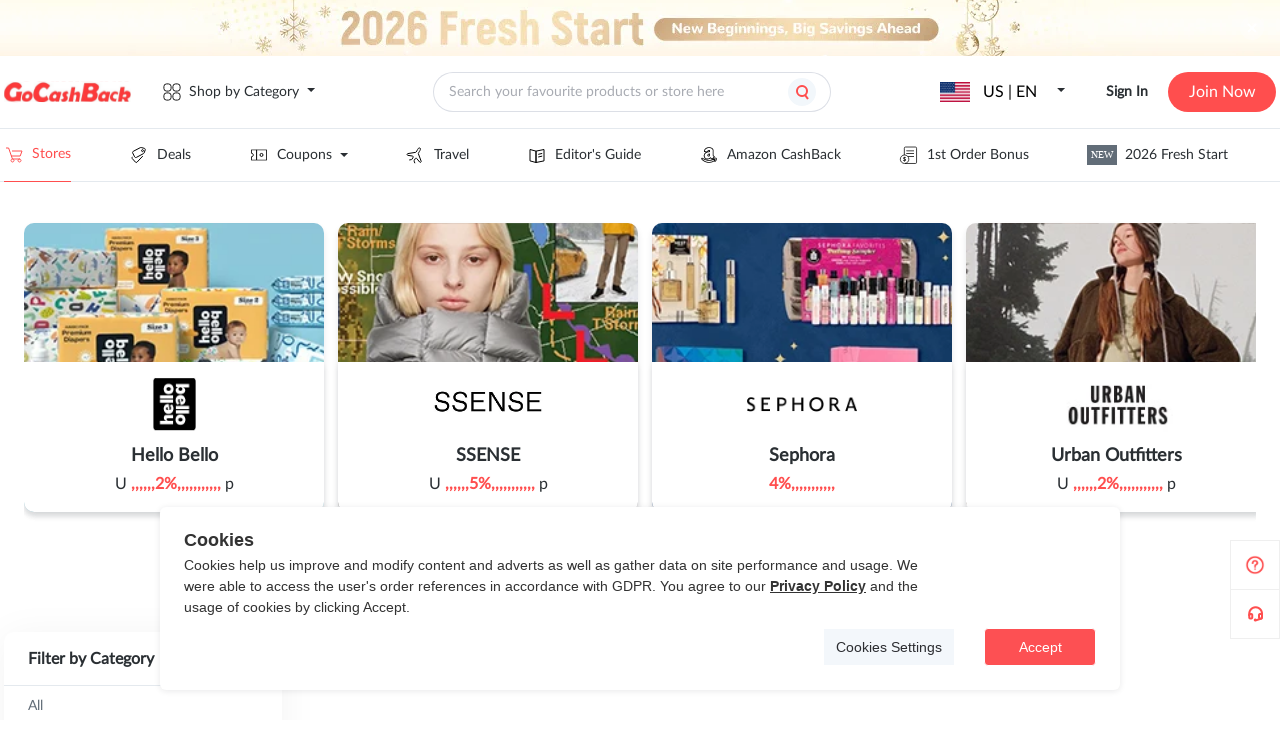

--- FILE ---
content_type: text/css; charset=utf-8
request_url: https://static.gocashback.net/sgcb/_nuxt/header-float-small-quit.7d9829e0.css
body_size: 2951
content:
.g_h-content-m[data-v-4f21525f]{position:relative}.g_h-content-m-input[data-v-4f21525f]{border-radius:20px;height:40px;width:398px}.g_h-content-m-input-icon[data-v-4f21525f]{cursor:pointer;height:28px;position:absolute;right:15px;top:50%;transform:translateY(-50%);width:28px}.g_h_search[data-v-4f21525f]{background-color:#fff;border-radius:8px;box-sizing:border-box;filter:drop-shadow(0 14px 36px rgba(0,0,0,.2));padding:24px;position:absolute;top:45px;width:398px;z-index:9999}.g_h_search_one-title[data-v-4f21525f]{color:#2a2f33;font-family:Lato;font-size:14px;font-style:normal;font-weight:700;line-height:18px;margin-bottom:12px;margin-top:10px;position:relative}.g_h_search_one-title .del-icon[data-v-4f21525f]{background-image:url(./del-icon.eb4d50a1.svg);background-position:50%;background-repeat:no-repeat;background-size:contain;cursor:pointer;height:20px;position:absolute;right:3px;width:20px}.g_h_search_one-title .del-icon[data-v-4f21525f]:hover{background-image:url(./del-icon-hover.8b6f1dce.svg)}.g_h_search_one-title[data-v-4f21525f]:first-child{margin-top:unset}.g_h_search_one-p[data-v-4f21525f]{line-height:14px;margin-bottom:20px}.g_h_search_one-p[data-v-4f21525f],.g_h_search_one-store-item[data-v-4f21525f]{color:#354452;font-family:Lato;font-size:12px;font-style:normal;font-weight:500}.g_h_search_one-store-item[data-v-4f21525f]{background:#e4e9ee;border-radius:5px;cursor:pointer;display:inline-block;line-height:normal;margin-bottom:14px;margin-right:8px;padding:6px 12px}.g_h_search_one-store-item[data-v-4f21525f]:hover{background:#ff4e4e;color:#fff}.g_h_search_one-link[data-v-4f21525f]{border:1px solid var(--primary-red-1,#ff4e4e);border-radius:15px;color:#2a2f33;cursor:pointer;font-family:Lato;font-size:12px;font-style:normal;font-weight:500;height:30px;line-height:30px;text-align:center;width:185px}.g_h_search_two-top[data-v-4f21525f]{align-items:center;display:flex;justify-content:space-between}.g_h_search_two-top>span[data-v-4f21525f]{color:#626d78;font-family:Lato;font-size:14px;font-style:normal;font-weight:600;line-height:32px;max-width:230px;overflow:hidden;text-overflow:ellipsis;white-space:nowrap}.g_h_search_two-top-span[data-v-4f21525f]{color:#2a2f33!important}.g_h_search_two-top[data-v-4f21525f]:hover{background-color:#ffeded;border-radius:4px}.g_h_search_two-top:hover>span[data-v-4f21525f]{color:#ff4e4e!important}.g_h_search_two-bottom[data-v-4f21525f]{color:#354452;font-family:Lato;font-size:14px;font-style:normal;font-weight:600;line-height:normal}.g_h_search_two-bottom-span[data-v-4f21525f]{display:inline-block;margin-top:16px}.g_h_search_two-bottom:hover>span[data-v-4f21525f]{color:#ff4e4e!important}.g_h_search_two-all[data-v-4f21525f]{align-items:center;color:#ff4e4e;display:flex;font-family:Lato;font-size:16px;font-style:normal;font-weight:700;gap:8px;height:19px;line-height:normal;margin-top:12px;padding-bottom:24px;text-align:center}.g_h_search_two-all[data-v-4f21525f]:last-child{padding-bottom:unset}.g_h_search_three-type-btn[data-v-4f21525f]{border:1px solid #ff4e4e;border-radius:19px;color:#2a2f33;cursor:pointer;font-family:Lato;font-size:12px;font-style:normal;font-weight:600;height:38px;line-height:38px;margin-bottom:24px;text-align:center;width:100%}.g_h_search_three-type p[data-v-4f21525f]{font-weight:500;margin-bottom:12px}.g_h_search_three-type p[data-v-4f21525f],.g_h_search_three-types-title[data-v-4f21525f]{font-family:Lato;font-size:14px;font-style:normal;line-height:18px}.g_h_search_three-types-title[data-v-4f21525f]{color:#2a2f33;font-weight:700;margin-bottom:18px}.g_h_search_three-types .link-store[data-v-4f21525f]{align-items:center;display:flex;justify-content:space-between}.g_h_search_three-types .link-store-img[data-v-4f21525f]{border-radius:8px;height:79px;-o-object-fit:contain;object-fit:contain;width:79px}.g_h_search_three-types .link-store-right[data-v-4f21525f]{display:flex;flex-direction:column;height:90px;justify-content:space-between;margin-left:11px}.g_h_search_three-types .link-store-right-name[data-v-4f21525f]{color:#2a2f33;font-family:Lato;font-size:16px;font-style:normal;font-weight:800;line-height:20px}.g_h_search_three-types .link-store-right-rebate[data-v-4f21525f]{color:#ff4e4e;font-family:Lato;font-size:12px;font-style:normal;font-weight:700;line-height:20px}.g_h_search_three-types .link-store-right-info[data-v-4f21525f]{-webkit-box-orient:vertical;-webkit-line-clamp:2;color:#354452;display:-webkit-box;font-family:Lato;font-size:12px;font-style:normal;font-weight:400;line-height:16px;overflow:hidden;text-overflow:ellipsis}.g_h_search_three-types .link-store-btn[data-v-4f21525f]{align-items:center;cursor:pointer;display:flex;margin-top:16px}.g_h_search_three-types .link-store-btn-left[data-v-4f21525f]{background-color:#ff4e4e;color:#fff;line-height:36px}.g_h_search_three-types .link-store-btn-left[data-v-4f21525f],.g_h_search_three-types .link-store-btn-right[data-v-4f21525f]{border-radius:18px;font-family:Lato;font-size:14px;font-style:normal;font-weight:800;height:36px;padding:0 24px;text-align:center}.g_h_search_three-types .link-store-btn-right[data-v-4f21525f]{background-color:#fff;border:1px solid #ff4e4e;color:#2a2f33;line-height:34px;margin-left:16px}.search-checked-bg[data-v-4f21525f]{height:100%;left:0;position:fixed;right:0;top:0;width:100%}.search_result_empty[data-v-4f21525f]{color:#2a2f33;display:inline-block;font-family:Lato;font-size:14px;font-style:normal;font-weight:700;line-height:18px;width:100%}[data-v-4f21525f] .percentage{color:#ff4e4e;font-weight:700}[data-v-4f21525f] .el-input__wrapper{padding:1px 16px}@media screen and (max-width:800px){.g_h-content-m[data-v-4f21525f]{position:relative}.g_h-content-m-input[data-v-4f21525f]{border-radius:20px;height:35px;text-indent:10px;width:calc(100vw - 30px)}.g_h-content-m-input-icon[data-v-4f21525f]{right:15px}.g_h_search[data-v-4f21525f]{filter:none;top:50px;width:100%}.search_result_empty[data-v-4f21525f]{width:85vw}[data-v-4f21525f] .el-input__wrapper{border-radius:20px}input[data-v-4f21525f]::-moz-placeholder{font-size:14px}input[data-v-4f21525f]::placeholder{font-size:14px}}.fade-in-linear-enter-active,.fade-in-linear-leave-active{transition:var(--el-transition-fade-linear)}.fade-in-linear-enter-from,.fade-in-linear-leave-to{opacity:0}.el-fade-in-linear-enter-active,.el-fade-in-linear-leave-active{transition:var(--el-transition-fade-linear)}.el-fade-in-linear-enter-from,.el-fade-in-linear-leave-to{opacity:0}.el-fade-in-enter-active,.el-fade-in-leave-active{transition:all var(--el-transition-duration) cubic-bezier(.55,0,.1,1)}.el-fade-in-enter-from,.el-fade-in-leave-active{opacity:0}.el-zoom-in-center-enter-active,.el-zoom-in-center-leave-active{transition:all var(--el-transition-duration) cubic-bezier(.55,0,.1,1)}.el-zoom-in-center-enter-from,.el-zoom-in-center-leave-active{opacity:0;transform:scaleX(0)}.el-zoom-in-top-enter-active,.el-zoom-in-top-leave-active{opacity:1;transform:scaleY(1);transform-origin:center top;transition:var(--el-transition-md-fade)}.el-zoom-in-top-enter-active[data-popper-placement^=top],.el-zoom-in-top-leave-active[data-popper-placement^=top]{transform-origin:center bottom}.el-zoom-in-top-enter-from,.el-zoom-in-top-leave-active{opacity:0;transform:scaleY(0)}.el-zoom-in-bottom-enter-active,.el-zoom-in-bottom-leave-active{opacity:1;transform:scaleY(1);transform-origin:center bottom;transition:var(--el-transition-md-fade)}.el-zoom-in-bottom-enter-from,.el-zoom-in-bottom-leave-active{opacity:0;transform:scaleY(0)}.el-zoom-in-left-enter-active,.el-zoom-in-left-leave-active{opacity:1;transform:scale(1);transform-origin:top left;transition:var(--el-transition-md-fade)}.el-zoom-in-left-enter-from,.el-zoom-in-left-leave-active{opacity:0;transform:scale(.45)}.collapse-transition{transition:var(--el-transition-duration) height ease-in-out,var(--el-transition-duration) padding-top ease-in-out,var(--el-transition-duration) padding-bottom ease-in-out}.el-collapse-transition-enter-active,.el-collapse-transition-leave-active{transition:var(--el-transition-duration) max-height ease-in-out,var(--el-transition-duration) padding-top ease-in-out,var(--el-transition-duration) padding-bottom ease-in-out}.horizontal-collapse-transition{transition:var(--el-transition-duration) width ease-in-out,var(--el-transition-duration) padding-left ease-in-out,var(--el-transition-duration) padding-right ease-in-out}.el-list-enter-active,.el-list-leave-active{transition:all 1s}.el-list-enter-from,.el-list-leave-to{opacity:0;transform:translateY(-30px)}.el-list-leave-active{position:absolute!important}.el-opacity-transition{transition:opacity var(--el-transition-duration) cubic-bezier(.55,0,.1,1)}:root{--el-menu-active-color:var(--el-color-primary);--el-menu-text-color:var(--el-text-color-primary);--el-menu-hover-text-color:var(--el-color-primary);--el-menu-bg-color:var(--el-fill-color-blank);--el-menu-hover-bg-color:var(--el-color-primary-light-9);--el-menu-item-height:56px;--el-menu-sub-item-height:calc(var(--el-menu-item-height) - 6px);--el-menu-horizontal-sub-item-height:36px;--el-menu-item-font-size:var(--el-font-size-base);--el-menu-item-hover-fill:var(--el-color-primary-light-9);--el-menu-border-color:var(--el-border-color);--el-menu-base-level-padding:20px;--el-menu-level-padding:20px;--el-menu-icon-width:24px}.el-menu{background-color:var(--el-menu-bg-color);border-right:1px solid var(--el-menu-border-color);box-sizing:border-box;list-style:none;margin:0;padding-left:0;position:relative}.el-menu--vertical:not(.el-menu--collapse):not(.el-menu--popup-container) .el-menu-item,.el-menu--vertical:not(.el-menu--collapse):not(.el-menu--popup-container) .el-menu-item-group__title,.el-menu--vertical:not(.el-menu--collapse):not(.el-menu--popup-container) .el-sub-menu__title{padding-left:calc(var(--el-menu-base-level-padding) + var(--el-menu-level)*var(--el-menu-level-padding));white-space:nowrap}.el-menu--horizontal{border-bottom:1px solid var(--el-menu-border-color);border-right:none;display:flex;flex-wrap:nowrap}.el-menu--horizontal>.el-menu-item{align-items:center;border-bottom:2px solid transparent;color:var(--el-menu-text-color);display:inline-flex;height:100%;justify-content:center;margin:0}.el-menu--horizontal>.el-menu-item a,.el-menu--horizontal>.el-menu-item a:hover{color:inherit}.el-menu--horizontal>.el-menu-item:not(.is-disabled):focus,.el-menu--horizontal>.el-menu-item:not(.is-disabled):hover{background-color:#fff}.el-menu--horizontal>.el-sub-menu:focus,.el-menu--horizontal>.el-sub-menu:hover{outline:0}.el-menu--horizontal>.el-sub-menu:hover .el-sub-menu__title{color:var(--el-menu-hover-text-color)}.el-menu--horizontal>.el-sub-menu.is-active .el-sub-menu__title{border-bottom:2px solid var(--el-menu-active-color);color:var(--el-menu-active-color)}.el-menu--horizontal>.el-sub-menu .el-sub-menu__title{border-bottom:2px solid transparent;color:var(--el-menu-text-color);height:100%}.el-menu--horizontal>.el-sub-menu .el-sub-menu__title:hover{background-color:var(--el-bg-color-overlay)}.el-menu--horizontal .el-menu .el-menu-item,.el-menu--horizontal .el-menu .el-sub-menu__title{align-items:center;background-color:var(--el-menu-bg-color);color:var(--el-menu-text-color);display:flex;height:var(--el-menu-horizontal-sub-item-height);line-height:var(--el-menu-horizontal-sub-item-height);padding:0 10px}.el-menu--horizontal .el-menu .el-sub-menu__title{padding-right:40px}.el-menu--horizontal .el-menu .el-menu-item.is-active,.el-menu--horizontal .el-menu .el-sub-menu.is-active>.el-sub-menu__title{color:var(--el-menu-active-color)}.el-menu--horizontal .el-menu-item:not(.is-disabled):focus,.el-menu--horizontal .el-menu-item:not(.is-disabled):hover{background-color:var(--el-menu-hover-bg-color);color:var(--el-menu-hover-text-color);outline:0}.el-menu--horizontal>.el-menu-item.is-active{border-bottom:2px solid var(--el-menu-active-color);color:var(--el-menu-active-color)!important}.el-menu--collapse{width:calc(var(--el-menu-icon-width) + var(--el-menu-base-level-padding)*2)}.el-menu--collapse>.el-menu-item [class^=el-icon],.el-menu--collapse>.el-menu-item-group>ul>.el-sub-menu>.el-sub-menu__title [class^=el-icon],.el-menu--collapse>.el-sub-menu>.el-sub-menu__title [class^=el-icon]{margin:0;text-align:center;vertical-align:middle;width:var(--el-menu-icon-width)}.el-menu--collapse>.el-menu-item .el-sub-menu__icon-arrow,.el-menu--collapse>.el-menu-item-group>ul>.el-sub-menu>.el-sub-menu__title .el-sub-menu__icon-arrow,.el-menu--collapse>.el-sub-menu>.el-sub-menu__title .el-sub-menu__icon-arrow{display:none}.el-menu--collapse>.el-menu-item-group>ul>.el-sub-menu>.el-sub-menu__title>span,.el-menu--collapse>.el-menu-item>span,.el-menu--collapse>.el-sub-menu>.el-sub-menu__title>span{display:inline-block;height:0;overflow:hidden;visibility:hidden;width:0}.el-menu--collapse>.el-menu-item.is-active i{color:inherit}.el-menu--collapse .el-menu .el-sub-menu{min-width:200px}.el-menu--popup{border:none;border-radius:var(--el-border-radius-small);box-shadow:var(--el-box-shadow-light);min-width:200px;padding:5px 0;z-index:100}.el-menu .el-icon{flex-shrink:0}.el-menu-item{align-items:center;box-sizing:border-box;color:var(--el-menu-text-color);cursor:pointer;display:flex;font-size:var(--el-menu-item-font-size);height:var(--el-menu-item-height);line-height:var(--el-menu-item-height);list-style:none;padding:0 var(--el-menu-base-level-padding);position:relative;transition:border-color var(--el-transition-duration),background-color var(--el-transition-duration),color var(--el-transition-duration);white-space:nowrap}.el-menu-item *{vertical-align:bottom}.el-menu-item i{color:inherit}.el-menu-item:focus,.el-menu-item:hover{outline:0}.el-menu-item:hover{background-color:var(--el-menu-hover-bg-color)}.el-menu-item.is-disabled{background:0 0!important;cursor:not-allowed;opacity:.25}.el-menu-item [class^=el-icon]{font-size:18px;margin-right:5px;text-align:center;vertical-align:middle;width:var(--el-menu-icon-width)}.el-menu-item.is-active{color:var(--el-menu-active-color)}.el-menu-item.is-active i{color:inherit}.el-menu-item .el-menu-tooltip__trigger{align-items:center;box-sizing:border-box;display:inline-flex;height:100%;left:0;padding:0 var(--el-menu-base-level-padding);position:absolute;top:0;width:100%}.el-sub-menu{list-style:none;margin:0;padding-left:0}.el-sub-menu__title{align-items:center;box-sizing:border-box;color:var(--el-menu-text-color);cursor:pointer;display:flex;font-size:var(--el-menu-item-font-size);height:var(--el-menu-item-height);line-height:var(--el-menu-item-height);list-style:none;padding:0 var(--el-menu-base-level-padding);padding-right:calc(var(--el-menu-base-level-padding) + var(--el-menu-icon-width));position:relative;transition:border-color var(--el-transition-duration),background-color var(--el-transition-duration),color var(--el-transition-duration);white-space:nowrap}.el-sub-menu__title *{vertical-align:bottom}.el-sub-menu__title i{color:inherit}.el-sub-menu__title:focus,.el-sub-menu__title:hover{outline:0}.el-sub-menu__title.is-disabled{background:0 0!important;cursor:not-allowed;opacity:.25}.el-sub-menu__title:hover{background-color:var(--el-menu-hover-bg-color)}.el-sub-menu .el-menu{border:none}.el-sub-menu .el-menu-item{height:var(--el-menu-sub-item-height);line-height:var(--el-menu-sub-item-height)}.el-sub-menu__hide-arrow .el-sub-menu__icon-arrow{display:none!important}.el-sub-menu.is-active .el-sub-menu__title{border-bottom-color:var(--el-menu-active-color)}.el-sub-menu.is-disabled .el-menu-item,.el-sub-menu.is-disabled .el-sub-menu__title{background:0 0!important;cursor:not-allowed;opacity:.25}.el-sub-menu .el-icon{font-size:18px;margin-right:5px;text-align:center;vertical-align:middle;width:var(--el-menu-icon-width)}.el-sub-menu .el-icon.el-sub-menu__icon-more{margin-right:0!important}.el-sub-menu .el-sub-menu__icon-arrow{font-size:12px;margin-right:0;margin-top:-6px;position:absolute;right:var(--el-menu-base-level-padding);top:50%;transition:transform var(--el-transition-duration);width:inherit}.el-menu-item-group>ul{padding:0}.el-menu-item-group__title{color:var(--el-text-color-secondary);font-size:12px;line-height:normal;padding:7px 0 7px var(--el-menu-base-level-padding)}.horizontal-collapse-transition .el-sub-menu__title .el-sub-menu__icon-arrow{opacity:0;transition:var(--el-transition-duration-fast)}


--- FILE ---
content_type: text/css; charset=utf-8
request_url: https://static.gocashback.net/sgcb/_nuxt/mHeader.cdde62ec.css
body_size: 1295
content:
.m_h[data-v-4e72908b]{background-color:#fff;opacity:1;position:sticky;top:0;width:100%;z-index:999}.m_h-topbanner[data-v-4e72908b]{height:56px;overflow:hidden;position:relative;width:100%}.m_h-topbanner-img[data-v-4e72908b]{height:100%;overflow:hidden}.m_h-topbanner-icon[data-v-4e72908b]{cursor:pointer;position:absolute;right:16px;top:50%;transform:translateY(-50%)}.m_h-content[data-v-4e72908b]{border-bottom:1px solid #e4e9ee;height:55px;padding:0 16px}.m_h-content[data-v-4e72908b],.m_h-content .c[data-v-4e72908b]{justify-content:space-between}.m_h-content[data-v-4e72908b],.m_h-content .c[data-v-4e72908b],.m_h-content-r[data-v-4e72908b]{align-items:center;display:flex}.m_h-content-r-contry[data-v-4e72908b]{cursor:pointer;width:125px}.m_h-content-r-contry-reference[data-v-4e72908b]{align-items:center;display:flex;justify-content:space-between}.m_h-content-r-contry-reference[data-v-4e72908b]:after{border:4px solid transparent;border-top-color:#2a2f33;content:"";display:inline-block;margin:0 0 0 8px;text-align:center;vertical-align:middle}.m_h-content-r-contry[data-v-4e72908b]:hover{color:#ff4e4e}.m_h-content-r-contry:hover .g_h-content-r-contry-reference[data-v-4e72908b]:after{border-color:#ff4e4e transparent transparent}.m_h-content-r-line[data-v-4e72908b]{color:#c6ced7;height:24px;opacity:.3;padding:0 20px;width:1px}.m_h-content-r-login[data-v-4e72908b]{align-items:center;cursor:pointer;display:flex}.m_h-content-r-login .sign[data-v-4e72908b]{color:#2a2f33;font-family:Lato;font-size:14px;font-style:normal;font-weight:600;line-height:normal}.m_h-content-r-login .join[data-v-4e72908b]{background-color:#ff4e4e;border-radius:20px;color:#fff;height:40px;line-height:40px;margin-left:20px;text-align:center;width:108px}.m_h-content-nav[data-v-4e72908b]{cursor:pointer;height:20px;width:20px}.m_h-content .logo[data-v-4e72908b]{cursor:pointer;height:16px;margin-left:16px;-o-object-fit:contain;object-fit:contain;width:101px}.m_h-content .sign[data-v-4e72908b]{color:var(--Grey1,#2a2f33);font-weight:600;line-height:normal}.m_h-content .join[data-v-4e72908b],.m_h-content .sign[data-v-4e72908b]{font-family:Lato;font-size:14px;font-style:normal}.m_h-content .join[data-v-4e72908b]{align-items:flex-start;background:var(--primary-red-1,#ff4e4e);border-radius:55px;color:var(--White,#fff);display:flex;font-weight:800;gap:10px;line-height:20px;margin-left:20px;padding:6px 20px;text-align:center}.m_h-userinfo[data-v-4e72908b]{align-items:center;cursor:pointer;display:flex;justify-content:space-between}.m_h-userinfo-logo[data-v-4e72908b]{height:32px;width:32px}.m_h-userinfo-name[data-v-4e72908b]{align-items:center;color:var(--Grey1,#2a2f33);display:flex;font-family:Lato;font-size:14px;font-style:normal;font-weight:500;justify-content:center;line-height:normal;padding:0 10px}.m_h-userinfo-ul[data-v-4e72908b]{width:100%}.m_h-userinfo-li[data-v-4e72908b]{align-items:center;cursor:pointer;display:flex;margin-bottom:24px;padding-left:24px}.m_h-userinfo-li>img[data-v-4e72908b]{height:14px;margin-right:10px;width:14px}.m_h-userinfo-li .router-style[data-v-4e72908b]:hover{color:#ff4e4e}.m_h-userinfo-li[data-v-4e72908b]:last-child{margin-bottom:unset}.m_h-search[data-v-4e72908b]{align-items:center;border-bottom:1px solid #e4e9ee;box-sizing:border-box;display:flex;height:55px;justify-content:center;padding:0 16px;position:relative;width:100%}.m_model[data-v-4e72908b]{background-color:#fff;min-height:100vh;width:100vw}.m_model-header[data-v-4e72908b]{align-items:center;border-bottom:1px solid #e4e9ee;display:flex;height:71px;justify-content:space-between;padding:0 24px}.m_model-header .l[data-v-4e72908b]{cursor:pointer;width:125px}.m_model-header .l .reference[data-v-4e72908b]{align-items:center;display:flex;justify-content:space-between}.m_model-header .l .reference[data-v-4e72908b]:after{border:4px solid transparent;border-top-color:#2a2f33;content:"";display:inline-block;margin:0 0 0 8px;text-align:center;vertical-align:middle}.m_model-header .l .reference>img[data-v-4e72908b]{height:20px;-o-object-fit:contain;object-fit:contain;width:30px}.m_model-header .l[data-v-4e72908b]:hover{color:#ff4e4e}.m_model-header .l:hover .reference[data-v-4e72908b]:after{border-color:#ff4e4e transparent transparent}.m_model-header .r[data-v-4e72908b]{height:24px;width:24px}.m_model-userinfo[data-v-4e72908b]{align-items:center;cursor:pointer;display:flex;justify-content:space-between}.m_model-userinfo-logo[data-v-4e72908b]{height:32px;width:32px}.m_model-userinfo-name[data-v-4e72908b]{align-items:center;color:var(--Grey1,#2a2f33);display:flex;font-family:Lato;font-size:14px;font-style:normal;font-weight:500;justify-content:center;line-height:normal;padding:0 10px}.m_model-userinfo-ul[data-v-4e72908b]{width:100%}.m_model-userinfo-li[data-v-4e72908b]{align-items:center;cursor:pointer;display:flex;margin-bottom:32px;padding-left:24px}.m_model-userinfo-li>img[data-v-4e72908b]{height:14px;margin-right:10px;width:14px}.m_model-userinfo-li .router-style[data-v-4e72908b]:hover{color:#ff4e4e}.m_model-userinfo-li[data-v-4e72908b]:last-child{margin-bottom:unset}.m_model-userinfo-li[data-v-4e72908b]:first-child{margin-top:28px}.m_model-nav .top[data-v-4e72908b]{align-items:center;display:flex;padding:24px}.m_model-nav .top img[data-v-4e72908b]{margin-right:24px}.m_model-nav .bottom[data-v-4e72908b]{margin:0 24px}.m_model-nav .bottom>ul>li[data-v-4e72908b]{align-items:center;display:flex;height:52px}.m_model-nav .bottom>ul>li .li-img[data-v-4e72908b]{height:18px;margin-right:8px;width:18px}.m_model-nav .bottom>ul>li .li-title[data-v-4e72908b]{color:var(--Grey1,#2a2f33);font-family:Lato;font-size:14px;font-style:normal;font-weight:400;line-height:normal}.m_model-nav .bottom>ul>li .new[data-v-4e72908b]{align-items:flex-start;background:var(--Grey3,#626d78);border-radius:3px;color:var(--White,#fff);display:inline-flex;font-family:Avenir;font-size:10px;font-style:normal;font-weight:500;gap:10px;line-height:12px;margin-right:16px;padding:4px;text-align:center}.m_model-nav .bottom>ul>li .triangle[data-v-4e72908b]:after{border:4px solid transparent;border-left-color:#626d78;content:"";display:inline-block;height:0;margin-left:20px;width:0}.m_model-nav .bottom .coupons[data-v-4e72908b]{margin-bottom:48px;max-height:100vh;overflow:scroll}.m_model-nav .bottom .coupons .content-a[data-v-4e72908b]{color:#000;display:block;font-family:Lato;font-size:14px;font-style:normal;font-weight:400;line-height:48px}[data-v-4e72908b] .el-menu{border-right:unset}


--- FILE ---
content_type: text/css; charset=utf-8
request_url: https://static.gocashback.net/sgcb/_nuxt/CollectBtn.46a0a290.css
body_size: 545
content:
.collect-wrap[data-v-3ca5ffc7]{height:24px;position:relative;width:24px}.collect-wrap>span[data-v-3ca5ffc7]{background-position:50%;background-repeat:no-repeat;background-size:contain;cursor:pointer;display:inline-block;height:100%;width:100%}.collect-wrap>span.remove[data-v-3ca5ffc7]{background-image:url(./favorite.071469cf.svg);overflow:hidden}.collect-wrap>span.collect[data-v-3ca5ffc7]{background-image:url(./dis-favorite.a4e0f66c.svg);overflow:hidden}.collect-wrap>span.collect[data-v-3ca5ffc7]:hover{background-image:url(./favorite.071469cf.svg)}.collect-wrap>span .copytext[data-v-3ca5ffc7]{background:#202020;color:#fff;cursor:pointer;display:none;font-size:12px;font-weight:600;height:16px;left:50%;line-height:16px;padding:8px;position:absolute;text-align:center;top:-37px;transform:translate(-44%,-7%);white-space:nowrap;z-index:5}.collect-wrap>span .copytext[data-v-3ca5ffc7]:after{border:6px solid rgba(136,183,213,0);border-top-color:#202020;content:" ";height:0;left:50%;margin-left:-10px;pointer-events:none;position:absolute;top:95%;width:0}.collect-wrap>span .copyCopied[data-v-3ca5ffc7]{background:#202020;color:#fff;cursor:pointer;font-size:12px;font-weight:600;height:16px;left:50%;line-height:16px;padding:8px;position:absolute;text-align:center;top:-37px;transform:translate(-46%,-7%);white-space:nowrap;z-index:4}.collect-wrap>span .copyCopied[data-v-3ca5ffc7]:after{border:6px solid rgba(136,183,213,0);border-top-color:#202020;content:" ";height:0;left:50%;margin-left:-8px;pointer-events:none;position:absolute;top:95%;width:0}.collect-wrap>span:hover .copytext[data-v-3ca5ffc7]{cursor:pointer;display:block}@media screen and (max-width:800px){.collect[data-v-3ca5ffc7]:hover{background-image:url(./dis-favorite.a4e0f66c.svg)!important}}


--- FILE ---
content_type: text/css; charset=utf-8
request_url: https://static.gocashback.net/sgcb/_nuxt/_id_.09932b4c.css
body_size: 1222
content:
.gcbStores[data-v-8e63d3f9]{margin:0 auto;width:1272px}.gcbStores-header[data-v-8e63d3f9]{height:410px}.gcbStores-header>.swiper[data-v-8e63d3f9]{height:100%}.gcbStores-header__swiper[data-v-8e63d3f9]{border-radius:10px;flex-shrink:0;height:289px;margin:41px 0 80px;position:relative}.gcbStores-header--card[data-v-8e63d3f9],.gcbStores-header__swiper[data-v-8e63d3f9]{box-shadow:0 4px 6px #1929351a;width:300px}.gcbStores-header--card[data-v-8e63d3f9]{background-color:#fff;border-radius:0 0 10px 10px;bottom:0;height:150px;position:absolute}.gcbStores-header--card .logo[data-v-8e63d3f9]{box-sizing:border-box;height:86px;padding-top:15px;text-align:center;width:100%}.gcbStores-header--card .logo img[data-v-8e63d3f9]{max-height:55px;max-width:199px;-o-object-fit:contain;object-fit:contain}.gcbStores-header--card .brand-name[data-v-8e63d3f9]{font-size:18px;font-weight:700;margin-bottom:12px}.gcbStores-header--card .brand-name[data-v-8e63d3f9],.gcbStores-header--card .rebate[data-v-8e63d3f9]{color:#2a2f33;font-family:Lato;font-style:normal;line-height:16px;text-align:center}.gcbStores-header--card .rebate[data-v-8e63d3f9]{font-size:16px;font-weight:500}.gcbStores-aside[data-v-8e63d3f9]{overflow:visible;padding-top:40px;width:310px}.gcbStores-aside__filter[data-v-8e63d3f9]{margin-bottom:24px}.gcbStores-main[data-v-8e63d3f9]{overflow:visible;padding:40px 0 0 14px}.gcbStores-main__list[data-v-8e63d3f9]{display:flex;flex-wrap:wrap}.gcbStores-main__list>div[data-v-8e63d3f9]{margin-right:24px}.gcbStores-main__list>div[data-v-8e63d3f9]:nth-child(3n){margin-right:0}.gcbStores-main__more[data-v-8e63d3f9]{background:#fff;border-radius:5px;box-shadow:0 4px 40px #0000000d;color:#354452;cursor:pointer;font-family:Lato;font-size:16px;font-style:normal;font-weight:700;height:51px;line-height:51px;margin:0 auto 40px;text-align:center;width:300px}.gcbStores-main__pagination[data-v-8e63d3f9]{display:flex;justify-content:center;padding:9px 0 59px}.gcbStores-main__pagination[data-v-8e63d3f9] .btn-next,.gcbStores-main__pagination[data-v-8e63d3f9] .btn-prev,.gcbStores-main__pagination[data-v-8e63d3f9] .more,.gcbStores-main__pagination[data-v-8e63d3f9] .number{background:transparent}.gcbStores-main__pagination[data-v-8e63d3f9] .is-active{background:#ff4e4e;border-radius:3px;color:#fff;height:24px;min-width:24px}.gcbStores-main__pagination[data-v-8e63d3f9] .btn-prev{padding-right:8px}.gcbStores-main__pagination[data-v-8e63d3f9] .btn-next{padding-left:8px}@media screen and (max-width:800px){.gcbStores[data-v-8e63d3f9]{width:100%}.gcbStores-header[data-v-8e63d3f9]{height:337px;overflow-x:scroll;padding:0}.gcbStores-header__smooth[data-v-8e63d3f9]{display:flex;height:100%;width:1648px}.gcbStores-header__smooth>div[data-v-8e63d3f9]{border-radius:5px;box-sizing:border-box;height:289px;margin-left:16px;margin-top:24px;position:relative;width:256px}.gcbStores-header--card[data-v-8e63d3f9]{border-radius:0 0 5px 5px;width:256px}.gcbStores-main[data-v-8e63d3f9]{background:linear-gradient(93deg,#fff8e4 -27.98%,#ffe2e2 100.25%);padding:0}.gcbStores-main__filter[data-v-8e63d3f9]{display:flex;justify-content:space-between;margin:0 auto;padding:36px 0 12px;width:calc(100% - 32px)}.gcbStores-main__filter>span[data-v-8e63d3f9]{color:var(--Grey1,#2a2f33);font-family:Lato;font-size:20px;font-style:normal;font-weight:700;line-height:normal}.gcbStores-main__filter>img[data-v-8e63d3f9]{height:32px;width:32px}.gcbStores-main__list[data-v-8e63d3f9]{justify-content:center}.gcbStores-main__list>div[data-v-8e63d3f9]{margin-right:0;width:calc(100% - 32px)}.gcbStores-main__list>div[data-v-8e63d3f9] .store_logo{width:100%}.gcbStores-aside[data-v-8e63d3f9]{background:transparent;display:flex;flex-wrap:wrap;height:100%;justify-content:right;overflow-y:scroll;overscroll-behavior:contain;padding-top:0;position:fixed;top:0;width:100%;z-index:999}.gcbStores-aside__allFilter[data-v-8e63d3f9]{background-color:#fff;box-sizing:border-box;padding:0 16px;width:90%}.gcbStores-aside__title[data-v-8e63d3f9]{background:#fff;display:flex;justify-content:space-between;padding:13px 0 25px;width:100%}.gcbStores-aside__title>span[data-v-8e63d3f9]{color:var(--Grey1,#2a2f33);font-family:Lato;font-size:20px;font-style:normal;font-weight:700;line-height:normal}.gcbStores-aside__title>img[data-v-8e63d3f9]{height:24px;width:24px}.gcbStores-aside .filter-box[data-v-8e63d3f9]{width:100%}}@media screen and (max-width:800px) and (min-width:450px){.gcbStores-main[data-v-8e63d3f9]{overflow-x:scroll;padding-left:16px}.gcbStores-main__filter[data-v-8e63d3f9]{justify-content:start;width:100%}.gcbStores-main__filter>img[data-v-8e63d3f9]{margin-left:24px}.gcbStores-main__list[data-v-8e63d3f9]{justify-content:flex-start;width:948px}.gcbStores-main__list>div[data-v-8e63d3f9]{margin-right:16px;width:300px}.gcbStores-main__more[data-v-8e63d3f9]{margin-left:0;width:932px}.gcbStores-aside[data-v-8e63d3f9]{justify-content:flex-start}}[data-v-8e63d3f9] .percentage{color:#ff4e4e;font-weight:700}


--- FILE ---
content_type: application/javascript
request_url: https://static.gocashback.net/sgcb/_nuxt/LoginPop.c901935c.js
body_size: 28602
content:
import{b as jr,u as De,$ as Jr,_ as et,a as rt,g as tt,e as at,d as ot,a0 as nt,a1 as st,a2 as it,a3 as ct,a4 as p0,a5 as Q0,a6 as Qe,a7 as Ye}from"./entry.10dce683.js";import"./base.c14b115e.js";import{E as x0}from"./el-message.dcf0f350.js";import{a as Wr,A as Ze}from"./const.0d731e5a.js";import{t as xt,f as ft,a as Xe}from"./auth.4faa4636.js";import{B as Ie,F as Oe,W as F,a2 as L,a3 as D,a7 as ze,a8 as Ne,a as M,a4 as $,a6 as r0,u as N,w as Y0,j as lt,L as h0,M as $0,R as je,H as U0,P as A0,b as g0,a9 as T0,aI as Z0,ag as ut,Y as vt,a5 as X0,G as dt}from"./swiper-vue.3d11031f.js";import{_ as We}from"./_plugin-vue_export-helper.c27b6911.js";import{E as ht}from"./el-checkbox.42833e3d.js";import{_ as Je}from"./close.f65ad8a0.js";import{e as j0}from"./eventbus.8e1a83dd.js";import{g as pt,c as K,a as _t}from"./_commonjsHelpers.87174ba5.js";import{g as q0}from"./base64.9e35fe45.js";const gt=""+new URL("google.8353ec19.svg",import.meta.url).href,bt=""+new URL("facebook-logo.9f0de9ca.svg",import.meta.url).href,yt=""+new URL("apple.6139737a.svg",import.meta.url).href,D0=m=>(ze("data-v-853ff58a"),m=m(),Ne(),m),mt={class:"auth_btns"},kt=D0(()=>D("img",{src:gt,alt:""},null,-1)),Bt=D0(()=>D("span",null,"Continue with Google",-1)),Ct=[kt,Bt],At=D0(()=>D("img",{src:bt,alt:""},null,-1)),wt=D0(()=>D("span",null,"Continue with Facebook",-1)),Et=[At,wt],Rt=D0(()=>D("div",{id:"appleid-signin",class:"appleid__btn","data-color":"black","data-border":"true","data-border-radius":"50","data-type":"sign in"},null,-1)),St=D0(()=>D("div",{class:"sign-pop-or"},[D("span"),D("span",null,"OR"),D("span")],-1)),Ht=Ie({__name:"AuthButtons",emits:["thirdLogin"],setup(m,{emit:q}){jr({script:[{src:"https://connect.facebook.net/en_US/sdk.js#xfbml=true&autoLogAppEvents=true&version=v14.0&appId=252490458437262",async:!0,defer:!0}]});const h=De();let a;async function g(){a=await et(()=>import("./hello.all.b28ba7c1.js").then(x=>x.h),["./hello.all.b28ba7c1.js","./_commonjsHelpers.87174ba5.js"],import.meta.url),a.init({google:Ze.google,facebook:Ze.facebook},{redirect_uri:"/login/oauth"})}async function _(x){a||await g();let e={response_type:"token id_token",scope:"openid email"};a.login(x.toLocaleLowerCase(),e,r=>{a.api("me").then(v=>{console.log("userInfo",v)})}).then(r=>{console.log("response.authResponse",r.authResponse),l(r.authResponse.id_token||r.authResponse.access_token,x)},r=>{console.error(r)})}function k(){try{FB.login(x=>{if(x.authResponse){console.log(x,"response");let e=x.authResponse.accessToken;l(e,"Facebook")}else console.log("User cancelled login or did not fully authorize.")},{scope:"public_profile,email"})}catch(x){console.log(x.message)}}async function l(x,e){try{const r=await xt({id_token:x,source_tag:e});if(r.code===200)if(r.data.type===0)q("thirdLogin",r.data.new_id_token,e);else if(r.data.type===1){const v=r.data.email||"";let t=h("/account/bind?&email="+v+"&id="+r.data.new_id_token+"&source_tag="+e);window.location.href=t}else x0.error(r.msg)}catch(r){console.log(r)}}return Oe(()=>{var r;(r=window.AppleID)==null||r.auth.init({clientId:"com.gocashback",scope:"name email",redirectURI:Wr.HOST_URL+"/login",state:"gocashbackweb",nonce:Date.now()+"",usePopup:!0}),document.addEventListener("AppleIDSignInOnSuccess",v=>{console.log("apple send msg is",v.detail);const t=Jr(v.detail.authorization.id_token);console.log("res is:",t.payload.sub),l(v.detail.authorization.id_token,"Apple")}),document.addEventListener("AppleIDSignInOnFailure",v=>{});const x=window.document.querySelector(".appleid__btn"),e=`<div class="new_apple_btn"><img src="${yt}"/>Continue with Apple</div>`;x.innerHTML=e}),(x,e)=>(F(),L("div",mt,[D("div",{class:"auth_btns-item",onClick:e[0]||(e[0]=r=>_("Google"))},Ct),D("div",{class:"auth_btns-item",onClick:k},Et),Rt,St]))}});const Pt=We(Ht,[["__scopeId","data-v-853ff58a"]]),Fe=m=>(ze("data-v-baf130cc"),m=m(),Ne(),m),Tt={class:"shop-tips-index"},Dt={class:"login-window__title"},It={class:"login-window__logobox"},Ot=["src"],zt={key:0,class:"login-window__retake"},Nt={class:"name"},Wt=Fe(()=>D("br",null,null,-1)),Ft={key:0},Lt={key:1},$t=Fe(()=>D("br",null,null,-1)),Ut={key:2},qt={class:"login-window__getretake"},Gt=Fe(()=>D("div",{class:"login-window__flow"},[D("div",{class:"login-window__flow_top"},[D("p",null,"1"),D("span"),D("p",null,"2"),D("span"),D("p",null,"3"),D("span"),D("p",null,"4")])],-1)),Kt={class:"login-window__flow_bottom"},Mt=["href"],Vt=["href"],Qt=["href"],Yt=Ie({__name:"LoginPopTips",props:{deal:{type:Object,default:()=>{}}},setup(m){const q=m,h=De(),a=M(!1);Oe(()=>{let k=q.deal.gotobuy_url||"";console.log(q.deal,"deal"),k.indexOf("?")>-1?a.value=!0:a.value=!1});function g(k){return k.startsWith("/")?(k=k.replace(/\/(zh-hans|en|zh-hant|ru|de)\//,"/"),k=h(k)):/(http|https)/.test(k)||(k=h("/"+k)),console.log(k,"url"),k}function _(k,l){return k?k.indexOf("?")!=-1?`${k}&${l}`:`${k}?${l}`:""}return(k,l)=>(F(),L("div",Tt,[D("h3",Dt,$(k.$t("GET_BY_GCB")),1),D("div",It,[D("img",{src:m.deal.store_logo||m.deal.store_info&&m.deal.store_info.store_logo||m.deal.img},null,8,Ot)]),m.deal.name&&m.deal.rebate||m.deal.store_info&&m.deal.store_info.name||m.deal&&m.deal.rebate&&m.deal.store?(F(),L("p",zt,[D("span",Nt,$(m.deal.name||m.deal.store_info&&m.deal.store_info.name||m.deal.store||""),1),Wt,m.deal.rebate_view!=="Coupons Only"?(F(),L("span",Ft,$(m.deal.rebate_view||m.deal.store_info&&m.deal.store_info.rebate||m.deal.rebate||""),1)):r0("",!0),m.deal.full_rebate&&m.deal.full_rebate!==""?(F(),L("span",Lt,$(k.$t("Anniversary.FullRebate_Cash").replace("$dollar","$"+m.deal.full_rebate)),1)):r0("",!0),$t,m.deal.order_full&&m.deal.order_full!==""?(F(),L("span",Ut,$(k.$t("Anniversary.FULLORDER").replace("$dollar",m.deal.order_full)),1)):r0("",!0)])):r0("",!0),D("p",qt,$(k.$t("HOW_TO_GET_REBATE.TITLE")),1),Gt,D("div",Kt,[D("p",null,$(k.$t("HOW_TO_GET_REBATE.STEP_1_TITLE")),1),D("p",null,$(k.$t("HOW_TO_GET_REBATE.STEP_2_TITLE")),1),D("p",null,$(k.$t("HOW_TO_GET_REBATE.STEP_3_TITLE")),1),D("p",null,$(k.$t("HOW_TO_GET_REBATE.STEP_4_TITLE")),1)]),m.deal.gotobuy_url==""&&m.deal.url!=""?(F(),L("a",{key:1,href:g(m.deal.url),target:"_blank",class:"go2buy"},$(k.$t("THANKS_GO_WITHOUT_REBATE")),9,Mt)):N(a)?(F(),L("a",{key:2,href:g(`${m.deal.gotobuy_url}&skip=1`),target:"_blank",class:"go2buy"},$(k.$t("THANKS_GO_WITHOUT_REBATE")),9,Vt)):(F(),L("a",{key:3,href:g(_(m.deal.gotobuy_url,"skip=1")),target:"_blank",class:"go2buy"},$(k.$t("THANKS_GO_WITHOUT_REBATE")),9,Qt))]))}});const Zt=We(Yt,[["__scopeId","data-v-baf130cc"]]),Xt=""+new URL("logo.9b14bf2a.svg",import.meta.url).href,Fr=""+new URL("email_icon.fee7908a.svg",import.meta.url).href,jt="[data-uri]",Jt=""+new URL("password_icon.f5969bad.svg",import.meta.url).href,ea=""+new URL("back.a148795b.svg",import.meta.url).href,er="[data-uri]",rr="[data-uri]";var Lr={exports:{}};function ra(m){throw new Error('Could not dynamically require "'+m+'". Please configure the dynamicRequireTargets or/and ignoreDynamicRequires option of @rollup/plugin-commonjs appropriately for this require call to work.')}var J0={exports:{}};const ta={},aa=Object.freeze(Object.defineProperty({__proto__:null,default:ta},Symbol.toStringTag,{value:"Module"})),oa=pt(aa);var tr;function Y(){return tr||(tr=1,function(m,q){(function(h,a){m.exports=a()})(K,function(){var h=h||function(a,g){var _;if(typeof window<"u"&&window.crypto&&(_=window.crypto),typeof self<"u"&&self.crypto&&(_=self.crypto),typeof globalThis<"u"&&globalThis.crypto&&(_=globalThis.crypto),!_&&typeof window<"u"&&window.msCrypto&&(_=window.msCrypto),!_&&typeof K<"u"&&K.crypto&&(_=K.crypto),!_&&typeof ra=="function")try{_=oa}catch{}var k=function(){if(_){if(typeof _.getRandomValues=="function")try{return _.getRandomValues(new Uint32Array(1))[0]}catch{}if(typeof _.randomBytes=="function")try{return _.randomBytes(4).readInt32LE()}catch{}}throw new Error("Native crypto module could not be used to get secure random number.")},l=Object.create||function(){function o(){}return function(i){var f;return o.prototype=i,f=new o,o.prototype=null,f}}(),x={},e=x.lib={},r=e.Base=function(){return{extend:function(o){var i=l(this);return o&&i.mixIn(o),(!i.hasOwnProperty("init")||this.init===i.init)&&(i.init=function(){i.$super.init.apply(this,arguments)}),i.init.prototype=i,i.$super=this,i},create:function(){var o=this.extend();return o.init.apply(o,arguments),o},init:function(){},mixIn:function(o){for(var i in o)o.hasOwnProperty(i)&&(this[i]=o[i]);o.hasOwnProperty("toString")&&(this.toString=o.toString)},clone:function(){return this.init.prototype.extend(this)}}}(),v=e.WordArray=r.extend({init:function(o,i){o=this.words=o||[],i!=g?this.sigBytes=i:this.sigBytes=o.length*4},toString:function(o){return(o||s).stringify(this)},concat:function(o){var i=this.words,f=o.words,y=this.sigBytes,B=o.sigBytes;if(this.clamp(),y%4)for(var C=0;C<B;C++){var A=f[C>>>2]>>>24-C%4*8&255;i[y+C>>>2]|=A<<24-(y+C)%4*8}else for(var T=0;T<B;T+=4)i[y+T>>>2]=f[T>>>2];return this.sigBytes+=B,this},clamp:function(){var o=this.words,i=this.sigBytes;o[i>>>2]&=4294967295<<32-i%4*8,o.length=a.ceil(i/4)},clone:function(){var o=r.clone.call(this);return o.words=this.words.slice(0),o},random:function(o){for(var i=[],f=0;f<o;f+=4)i.push(k());return new v.init(i,o)}}),t=x.enc={},s=t.Hex={stringify:function(o){for(var i=o.words,f=o.sigBytes,y=[],B=0;B<f;B++){var C=i[B>>>2]>>>24-B%4*8&255;y.push((C>>>4).toString(16)),y.push((C&15).toString(16))}return y.join("")},parse:function(o){for(var i=o.length,f=[],y=0;y<i;y+=2)f[y>>>3]|=parseInt(o.substr(y,2),16)<<24-y%8*4;return new v.init(f,i/2)}},n=t.Latin1={stringify:function(o){for(var i=o.words,f=o.sigBytes,y=[],B=0;B<f;B++){var C=i[B>>>2]>>>24-B%4*8&255;y.push(String.fromCharCode(C))}return y.join("")},parse:function(o){for(var i=o.length,f=[],y=0;y<i;y++)f[y>>>2]|=(o.charCodeAt(y)&255)<<24-y%4*8;return new v.init(f,i)}},c=t.Utf8={stringify:function(o){try{return decodeURIComponent(escape(n.stringify(o)))}catch{throw new Error("Malformed UTF-8 data")}},parse:function(o){return n.parse(unescape(encodeURIComponent(o)))}},d=e.BufferedBlockAlgorithm=r.extend({reset:function(){this._data=new v.init,this._nDataBytes=0},_append:function(o){typeof o=="string"&&(o=c.parse(o)),this._data.concat(o),this._nDataBytes+=o.sigBytes},_process:function(o){var i,f=this._data,y=f.words,B=f.sigBytes,C=this.blockSize,A=C*4,T=B/A;o?T=a.ceil(T):T=a.max((T|0)-this._minBufferSize,0);var u=T*C,p=a.min(u*4,B);if(u){for(var E=0;E<u;E+=C)this._doProcessBlock(y,E);i=y.splice(0,u),f.sigBytes-=p}return new v.init(i,p)},clone:function(){var o=r.clone.call(this);return o._data=this._data.clone(),o},_minBufferSize:0});e.Hasher=d.extend({cfg:r.extend(),init:function(o){this.cfg=this.cfg.extend(o),this.reset()},reset:function(){d.reset.call(this),this._doReset()},update:function(o){return this._append(o),this._process(),this},finalize:function(o){o&&this._append(o);var i=this._doFinalize();return i},blockSize:16,_createHelper:function(o){return function(i,f){return new o.init(f).finalize(i)}},_createHmacHelper:function(o){return function(i,f){return new b.HMAC.init(o,f).finalize(i)}}});var b=x.algo={};return x}(Math);return h})}(J0)),J0.exports}var ee={exports:{}},ar;function G0(){return ar||(ar=1,function(m,q){(function(h,a){m.exports=a(Y())})(K,function(h){return function(a){var g=h,_=g.lib,k=_.Base,l=_.WordArray,x=g.x64={};x.Word=k.extend({init:function(e,r){this.high=e,this.low=r}}),x.WordArray=k.extend({init:function(e,r){e=this.words=e||[],r!=a?this.sigBytes=r:this.sigBytes=e.length*8},toX32:function(){for(var e=this.words,r=e.length,v=[],t=0;t<r;t++){var s=e[t];v.push(s.high),v.push(s.low)}return l.create(v,this.sigBytes)},clone:function(){for(var e=k.clone.call(this),r=e.words=this.words.slice(0),v=r.length,t=0;t<v;t++)r[t]=r[t].clone();return e}})}(),h})}(ee)),ee.exports}var re={exports:{}},or;function na(){return or||(or=1,function(m,q){(function(h,a){m.exports=a(Y())})(K,function(h){return function(){if(typeof ArrayBuffer=="function"){var a=h,g=a.lib,_=g.WordArray,k=_.init,l=_.init=function(x){if(x instanceof ArrayBuffer&&(x=new Uint8Array(x)),(x instanceof Int8Array||typeof Uint8ClampedArray<"u"&&x instanceof Uint8ClampedArray||x instanceof Int16Array||x instanceof Uint16Array||x instanceof Int32Array||x instanceof Uint32Array||x instanceof Float32Array||x instanceof Float64Array)&&(x=new Uint8Array(x.buffer,x.byteOffset,x.byteLength)),x instanceof Uint8Array){for(var e=x.byteLength,r=[],v=0;v<e;v++)r[v>>>2]|=x[v]<<24-v%4*8;k.call(this,r,e)}else k.apply(this,arguments)};l.prototype=_}}(),h.lib.WordArray})}(re)),re.exports}var te={exports:{}},nr;function sa(){return nr||(nr=1,function(m,q){(function(h,a){m.exports=a(Y())})(K,function(h){return function(){var a=h,g=a.lib,_=g.WordArray,k=a.enc;k.Utf16=k.Utf16BE={stringify:function(x){for(var e=x.words,r=x.sigBytes,v=[],t=0;t<r;t+=2){var s=e[t>>>2]>>>16-t%4*8&65535;v.push(String.fromCharCode(s))}return v.join("")},parse:function(x){for(var e=x.length,r=[],v=0;v<e;v++)r[v>>>1]|=x.charCodeAt(v)<<16-v%2*16;return _.create(r,e*2)}},k.Utf16LE={stringify:function(x){for(var e=x.words,r=x.sigBytes,v=[],t=0;t<r;t+=2){var s=l(e[t>>>2]>>>16-t%4*8&65535);v.push(String.fromCharCode(s))}return v.join("")},parse:function(x){for(var e=x.length,r=[],v=0;v<e;v++)r[v>>>1]|=l(x.charCodeAt(v)<<16-v%2*16);return _.create(r,e*2)}};function l(x){return x<<8&4278255360|x>>>8&16711935}}(),h.enc.Utf16})}(te)),te.exports}var ae={exports:{}},sr;function I0(){return sr||(sr=1,function(m,q){(function(h,a){m.exports=a(Y())})(K,function(h){return function(){var a=h,g=a.lib,_=g.WordArray,k=a.enc;k.Base64={stringify:function(x){var e=x.words,r=x.sigBytes,v=this._map;x.clamp();for(var t=[],s=0;s<r;s+=3)for(var n=e[s>>>2]>>>24-s%4*8&255,c=e[s+1>>>2]>>>24-(s+1)%4*8&255,d=e[s+2>>>2]>>>24-(s+2)%4*8&255,b=n<<16|c<<8|d,o=0;o<4&&s+o*.75<r;o++)t.push(v.charAt(b>>>6*(3-o)&63));var i=v.charAt(64);if(i)for(;t.length%4;)t.push(i);return t.join("")},parse:function(x){var e=x.length,r=this._map,v=this._reverseMap;if(!v){v=this._reverseMap=[];for(var t=0;t<r.length;t++)v[r.charCodeAt(t)]=t}var s=r.charAt(64);if(s){var n=x.indexOf(s);n!==-1&&(e=n)}return l(x,e,v)},_map:"ABCDEFGHIJKLMNOPQRSTUVWXYZabcdefghijklmnopqrstuvwxyz0123456789+/="};function l(x,e,r){for(var v=[],t=0,s=0;s<e;s++)if(s%4){var n=r[x.charCodeAt(s-1)]<<s%4*2,c=r[x.charCodeAt(s)]>>>6-s%4*2,d=n|c;v[t>>>2]|=d<<24-t%4*8,t++}return _.create(v,t)}}(),h.enc.Base64})}(ae)),ae.exports}var oe={exports:{}},ir;function ia(){return ir||(ir=1,function(m,q){(function(h,a){m.exports=a(Y())})(K,function(h){return function(){var a=h,g=a.lib,_=g.WordArray,k=a.enc;k.Base64url={stringify:function(x,e=!0){var r=x.words,v=x.sigBytes,t=e?this._safe_map:this._map;x.clamp();for(var s=[],n=0;n<v;n+=3)for(var c=r[n>>>2]>>>24-n%4*8&255,d=r[n+1>>>2]>>>24-(n+1)%4*8&255,b=r[n+2>>>2]>>>24-(n+2)%4*8&255,o=c<<16|d<<8|b,i=0;i<4&&n+i*.75<v;i++)s.push(t.charAt(o>>>6*(3-i)&63));var f=t.charAt(64);if(f)for(;s.length%4;)s.push(f);return s.join("")},parse:function(x,e=!0){var r=x.length,v=e?this._safe_map:this._map,t=this._reverseMap;if(!t){t=this._reverseMap=[];for(var s=0;s<v.length;s++)t[v.charCodeAt(s)]=s}var n=v.charAt(64);if(n){var c=x.indexOf(n);c!==-1&&(r=c)}return l(x,r,t)},_map:"ABCDEFGHIJKLMNOPQRSTUVWXYZabcdefghijklmnopqrstuvwxyz0123456789+/=",_safe_map:"ABCDEFGHIJKLMNOPQRSTUVWXYZabcdefghijklmnopqrstuvwxyz0123456789-_"};function l(x,e,r){for(var v=[],t=0,s=0;s<e;s++)if(s%4){var n=r[x.charCodeAt(s-1)]<<s%4*2,c=r[x.charCodeAt(s)]>>>6-s%4*2,d=n|c;v[t>>>2]|=d<<24-t%4*8,t++}return _.create(v,t)}}(),h.enc.Base64url})}(oe)),oe.exports}var ne={exports:{}},cr;function O0(){return cr||(cr=1,function(m,q){(function(h,a){m.exports=a(Y())})(K,function(h){return function(a){var g=h,_=g.lib,k=_.WordArray,l=_.Hasher,x=g.algo,e=[];(function(){for(var c=0;c<64;c++)e[c]=a.abs(a.sin(c+1))*4294967296|0})();var r=x.MD5=l.extend({_doReset:function(){this._hash=new k.init([1732584193,4023233417,2562383102,271733878])},_doProcessBlock:function(c,d){for(var b=0;b<16;b++){var o=d+b,i=c[o];c[o]=(i<<8|i>>>24)&16711935|(i<<24|i>>>8)&4278255360}var f=this._hash.words,y=c[d+0],B=c[d+1],C=c[d+2],A=c[d+3],T=c[d+4],u=c[d+5],p=c[d+6],E=c[d+7],R=c[d+8],z=c[d+9],W=c[d+10],U=c[d+11],J=c[d+12],Q=c[d+13],X=c[d+14],j=c[d+15],w=f[0],H=f[1],P=f[2],S=f[3];w=v(w,H,P,S,y,7,e[0]),S=v(S,w,H,P,B,12,e[1]),P=v(P,S,w,H,C,17,e[2]),H=v(H,P,S,w,A,22,e[3]),w=v(w,H,P,S,T,7,e[4]),S=v(S,w,H,P,u,12,e[5]),P=v(P,S,w,H,p,17,e[6]),H=v(H,P,S,w,E,22,e[7]),w=v(w,H,P,S,R,7,e[8]),S=v(S,w,H,P,z,12,e[9]),P=v(P,S,w,H,W,17,e[10]),H=v(H,P,S,w,U,22,e[11]),w=v(w,H,P,S,J,7,e[12]),S=v(S,w,H,P,Q,12,e[13]),P=v(P,S,w,H,X,17,e[14]),H=v(H,P,S,w,j,22,e[15]),w=t(w,H,P,S,B,5,e[16]),S=t(S,w,H,P,p,9,e[17]),P=t(P,S,w,H,U,14,e[18]),H=t(H,P,S,w,y,20,e[19]),w=t(w,H,P,S,u,5,e[20]),S=t(S,w,H,P,W,9,e[21]),P=t(P,S,w,H,j,14,e[22]),H=t(H,P,S,w,T,20,e[23]),w=t(w,H,P,S,z,5,e[24]),S=t(S,w,H,P,X,9,e[25]),P=t(P,S,w,H,A,14,e[26]),H=t(H,P,S,w,R,20,e[27]),w=t(w,H,P,S,Q,5,e[28]),S=t(S,w,H,P,C,9,e[29]),P=t(P,S,w,H,E,14,e[30]),H=t(H,P,S,w,J,20,e[31]),w=s(w,H,P,S,u,4,e[32]),S=s(S,w,H,P,R,11,e[33]),P=s(P,S,w,H,U,16,e[34]),H=s(H,P,S,w,X,23,e[35]),w=s(w,H,P,S,B,4,e[36]),S=s(S,w,H,P,T,11,e[37]),P=s(P,S,w,H,E,16,e[38]),H=s(H,P,S,w,W,23,e[39]),w=s(w,H,P,S,Q,4,e[40]),S=s(S,w,H,P,y,11,e[41]),P=s(P,S,w,H,A,16,e[42]),H=s(H,P,S,w,p,23,e[43]),w=s(w,H,P,S,z,4,e[44]),S=s(S,w,H,P,J,11,e[45]),P=s(P,S,w,H,j,16,e[46]),H=s(H,P,S,w,C,23,e[47]),w=n(w,H,P,S,y,6,e[48]),S=n(S,w,H,P,E,10,e[49]),P=n(P,S,w,H,X,15,e[50]),H=n(H,P,S,w,u,21,e[51]),w=n(w,H,P,S,J,6,e[52]),S=n(S,w,H,P,A,10,e[53]),P=n(P,S,w,H,W,15,e[54]),H=n(H,P,S,w,B,21,e[55]),w=n(w,H,P,S,R,6,e[56]),S=n(S,w,H,P,j,10,e[57]),P=n(P,S,w,H,p,15,e[58]),H=n(H,P,S,w,Q,21,e[59]),w=n(w,H,P,S,T,6,e[60]),S=n(S,w,H,P,U,10,e[61]),P=n(P,S,w,H,C,15,e[62]),H=n(H,P,S,w,z,21,e[63]),f[0]=f[0]+w|0,f[1]=f[1]+H|0,f[2]=f[2]+P|0,f[3]=f[3]+S|0},_doFinalize:function(){var c=this._data,d=c.words,b=this._nDataBytes*8,o=c.sigBytes*8;d[o>>>5]|=128<<24-o%32;var i=a.floor(b/4294967296),f=b;d[(o+64>>>9<<4)+15]=(i<<8|i>>>24)&16711935|(i<<24|i>>>8)&4278255360,d[(o+64>>>9<<4)+14]=(f<<8|f>>>24)&16711935|(f<<24|f>>>8)&4278255360,c.sigBytes=(d.length+1)*4,this._process();for(var y=this._hash,B=y.words,C=0;C<4;C++){var A=B[C];B[C]=(A<<8|A>>>24)&16711935|(A<<24|A>>>8)&4278255360}return y},clone:function(){var c=l.clone.call(this);return c._hash=this._hash.clone(),c}});function v(c,d,b,o,i,f,y){var B=c+(d&b|~d&o)+i+y;return(B<<f|B>>>32-f)+d}function t(c,d,b,o,i,f,y){var B=c+(d&o|b&~o)+i+y;return(B<<f|B>>>32-f)+d}function s(c,d,b,o,i,f,y){var B=c+(d^b^o)+i+y;return(B<<f|B>>>32-f)+d}function n(c,d,b,o,i,f,y){var B=c+(b^(d|~o))+i+y;return(B<<f|B>>>32-f)+d}g.MD5=l._createHelper(r),g.HmacMD5=l._createHmacHelper(r)}(Math),h.MD5})}(ne)),ne.exports}var se={exports:{}},xr;function Le(){return xr||(xr=1,function(m,q){(function(h,a){m.exports=a(Y())})(K,function(h){return function(){var a=h,g=a.lib,_=g.WordArray,k=g.Hasher,l=a.algo,x=[],e=l.SHA1=k.extend({_doReset:function(){this._hash=new _.init([1732584193,4023233417,2562383102,271733878,3285377520])},_doProcessBlock:function(r,v){for(var t=this._hash.words,s=t[0],n=t[1],c=t[2],d=t[3],b=t[4],o=0;o<80;o++){if(o<16)x[o]=r[v+o]|0;else{var i=x[o-3]^x[o-8]^x[o-14]^x[o-16];x[o]=i<<1|i>>>31}var f=(s<<5|s>>>27)+b+x[o];o<20?f+=(n&c|~n&d)+1518500249:o<40?f+=(n^c^d)+1859775393:o<60?f+=(n&c|n&d|c&d)-1894007588:f+=(n^c^d)-899497514,b=d,d=c,c=n<<30|n>>>2,n=s,s=f}t[0]=t[0]+s|0,t[1]=t[1]+n|0,t[2]=t[2]+c|0,t[3]=t[3]+d|0,t[4]=t[4]+b|0},_doFinalize:function(){var r=this._data,v=r.words,t=this._nDataBytes*8,s=r.sigBytes*8;return v[s>>>5]|=128<<24-s%32,v[(s+64>>>9<<4)+14]=Math.floor(t/4294967296),v[(s+64>>>9<<4)+15]=t,r.sigBytes=v.length*4,this._process(),this._hash},clone:function(){var r=k.clone.call(this);return r._hash=this._hash.clone(),r}});a.SHA1=k._createHelper(e),a.HmacSHA1=k._createHmacHelper(e)}(),h.SHA1})}(se)),se.exports}var ie={exports:{}},fr;function $r(){return fr||(fr=1,function(m,q){(function(h,a){m.exports=a(Y())})(K,function(h){return function(a){var g=h,_=g.lib,k=_.WordArray,l=_.Hasher,x=g.algo,e=[],r=[];(function(){function s(b){for(var o=a.sqrt(b),i=2;i<=o;i++)if(!(b%i))return!1;return!0}function n(b){return(b-(b|0))*4294967296|0}for(var c=2,d=0;d<64;)s(c)&&(d<8&&(e[d]=n(a.pow(c,1/2))),r[d]=n(a.pow(c,1/3)),d++),c++})();var v=[],t=x.SHA256=l.extend({_doReset:function(){this._hash=new k.init(e.slice(0))},_doProcessBlock:function(s,n){for(var c=this._hash.words,d=c[0],b=c[1],o=c[2],i=c[3],f=c[4],y=c[5],B=c[6],C=c[7],A=0;A<64;A++){if(A<16)v[A]=s[n+A]|0;else{var T=v[A-15],u=(T<<25|T>>>7)^(T<<14|T>>>18)^T>>>3,p=v[A-2],E=(p<<15|p>>>17)^(p<<13|p>>>19)^p>>>10;v[A]=u+v[A-7]+E+v[A-16]}var R=f&y^~f&B,z=d&b^d&o^b&o,W=(d<<30|d>>>2)^(d<<19|d>>>13)^(d<<10|d>>>22),U=(f<<26|f>>>6)^(f<<21|f>>>11)^(f<<7|f>>>25),J=C+U+R+r[A]+v[A],Q=W+z;C=B,B=y,y=f,f=i+J|0,i=o,o=b,b=d,d=J+Q|0}c[0]=c[0]+d|0,c[1]=c[1]+b|0,c[2]=c[2]+o|0,c[3]=c[3]+i|0,c[4]=c[4]+f|0,c[5]=c[5]+y|0,c[6]=c[6]+B|0,c[7]=c[7]+C|0},_doFinalize:function(){var s=this._data,n=s.words,c=this._nDataBytes*8,d=s.sigBytes*8;return n[d>>>5]|=128<<24-d%32,n[(d+64>>>9<<4)+14]=a.floor(c/4294967296),n[(d+64>>>9<<4)+15]=c,s.sigBytes=n.length*4,this._process(),this._hash},clone:function(){var s=l.clone.call(this);return s._hash=this._hash.clone(),s}});g.SHA256=l._createHelper(t),g.HmacSHA256=l._createHmacHelper(t)}(Math),h.SHA256})}(ie)),ie.exports}var ce={exports:{}},lr;function ca(){return lr||(lr=1,function(m,q){(function(h,a,g){m.exports=a(Y(),$r())})(K,function(h){return function(){var a=h,g=a.lib,_=g.WordArray,k=a.algo,l=k.SHA256,x=k.SHA224=l.extend({_doReset:function(){this._hash=new _.init([3238371032,914150663,812702999,4144912697,4290775857,1750603025,1694076839,3204075428])},_doFinalize:function(){var e=l._doFinalize.call(this);return e.sigBytes-=4,e}});a.SHA224=l._createHelper(x),a.HmacSHA224=l._createHmacHelper(x)}(),h.SHA224})}(ce)),ce.exports}var xe={exports:{}},ur;function Ur(){return ur||(ur=1,function(m,q){(function(h,a,g){m.exports=a(Y(),G0())})(K,function(h){return function(){var a=h,g=a.lib,_=g.Hasher,k=a.x64,l=k.Word,x=k.WordArray,e=a.algo;function r(){return l.create.apply(l,arguments)}var v=[r(1116352408,3609767458),r(1899447441,602891725),r(3049323471,3964484399),r(3921009573,2173295548),r(961987163,4081628472),r(1508970993,3053834265),r(2453635748,2937671579),r(2870763221,3664609560),r(3624381080,2734883394),r(310598401,1164996542),r(607225278,1323610764),r(1426881987,3590304994),r(1925078388,4068182383),r(2162078206,991336113),r(2614888103,633803317),r(3248222580,3479774868),r(3835390401,2666613458),r(4022224774,944711139),r(264347078,2341262773),r(604807628,2007800933),r(770255983,1495990901),r(1249150122,1856431235),r(1555081692,3175218132),r(1996064986,2198950837),r(2554220882,3999719339),r(2821834349,766784016),r(2952996808,2566594879),r(3210313671,3203337956),r(3336571891,1034457026),r(3584528711,2466948901),r(113926993,3758326383),r(338241895,168717936),r(666307205,1188179964),r(773529912,1546045734),r(1294757372,1522805485),r(1396182291,2643833823),r(1695183700,2343527390),r(1986661051,1014477480),r(2177026350,1206759142),r(2456956037,344077627),r(2730485921,1290863460),r(2820302411,3158454273),r(3259730800,3505952657),r(3345764771,106217008),r(3516065817,3606008344),r(3600352804,1432725776),r(4094571909,1467031594),r(275423344,851169720),r(430227734,3100823752),r(506948616,1363258195),r(659060556,3750685593),r(883997877,3785050280),r(958139571,3318307427),r(1322822218,3812723403),r(1537002063,2003034995),r(1747873779,3602036899),r(1955562222,1575990012),r(2024104815,1125592928),r(2227730452,2716904306),r(2361852424,442776044),r(2428436474,593698344),r(2756734187,3733110249),r(3204031479,2999351573),r(3329325298,3815920427),r(3391569614,3928383900),r(3515267271,566280711),r(3940187606,3454069534),r(4118630271,4000239992),r(116418474,1914138554),r(174292421,2731055270),r(289380356,3203993006),r(460393269,320620315),r(685471733,587496836),r(852142971,1086792851),r(1017036298,365543100),r(1126000580,2618297676),r(1288033470,3409855158),r(1501505948,4234509866),r(1607167915,987167468),r(1816402316,1246189591)],t=[];(function(){for(var n=0;n<80;n++)t[n]=r()})();var s=e.SHA512=_.extend({_doReset:function(){this._hash=new x.init([new l.init(1779033703,4089235720),new l.init(3144134277,2227873595),new l.init(1013904242,4271175723),new l.init(2773480762,1595750129),new l.init(1359893119,2917565137),new l.init(2600822924,725511199),new l.init(528734635,4215389547),new l.init(1541459225,327033209)])},_doProcessBlock:function(n,c){for(var d=this._hash.words,b=d[0],o=d[1],i=d[2],f=d[3],y=d[4],B=d[5],C=d[6],A=d[7],T=b.high,u=b.low,p=o.high,E=o.low,R=i.high,z=i.low,W=f.high,U=f.low,J=y.high,Q=y.low,X=B.high,j=B.low,w=C.high,H=C.low,P=A.high,S=A.low,e0=T,Z=u,n0=p,G=E,w0=R,y0=z,P0=W,m0=U,f0=J,t0=Q,s0=X,l0=j,u0=w,k0=H,z0=P,E0=S,v0=0;v0<80;v0++){var c0,b0,R0=t[v0];if(v0<16)b0=R0.high=n[c+v0*2]|0,c0=R0.low=n[c+v0*2+1]|0;else{var N0=t[v0-15],B0=N0.high,S0=N0.low,M0=(B0>>>1|S0<<31)^(B0>>>8|S0<<24)^B0>>>7,F0=(S0>>>1|B0<<31)^(S0>>>8|B0<<24)^(S0>>>7|B0<<25),I=t[v0-2],O=I.high,a0=I.low,i0=(O>>>19|a0<<13)^(O<<3|a0>>>29)^O>>>6,_0=(a0>>>19|O<<13)^(a0<<3|O>>>29)^(a0>>>6|O<<26),V=t[v0-7],L0=V.high,V0=V.low,W0=t[v0-16],qr=W0.high,Ue=W0.low;c0=F0+V0,b0=M0+L0+(c0>>>0<F0>>>0?1:0),c0=c0+_0,b0=b0+i0+(c0>>>0<_0>>>0?1:0),c0=c0+Ue,b0=b0+qr+(c0>>>0<Ue>>>0?1:0),R0.high=b0,R0.low=c0}var Gr=f0&s0^~f0&u0,qe=t0&l0^~t0&k0,Kr=e0&n0^e0&w0^n0&w0,Mr=Z&G^Z&y0^G&y0,Vr=(e0>>>28|Z<<4)^(e0<<30|Z>>>2)^(e0<<25|Z>>>7),Ge=(Z>>>28|e0<<4)^(Z<<30|e0>>>2)^(Z<<25|e0>>>7),Qr=(f0>>>14|t0<<18)^(f0>>>18|t0<<14)^(f0<<23|t0>>>9),Yr=(t0>>>14|f0<<18)^(t0>>>18|f0<<14)^(t0<<23|f0>>>9),Ke=v[v0],Zr=Ke.high,Me=Ke.low,d0=E0+Yr,C0=z0+Qr+(d0>>>0<E0>>>0?1:0),d0=d0+qe,C0=C0+Gr+(d0>>>0<qe>>>0?1:0),d0=d0+Me,C0=C0+Zr+(d0>>>0<Me>>>0?1:0),d0=d0+c0,C0=C0+b0+(d0>>>0<c0>>>0?1:0),Ve=Ge+Mr,Xr=Vr+Kr+(Ve>>>0<Ge>>>0?1:0);z0=u0,E0=k0,u0=s0,k0=l0,s0=f0,l0=t0,t0=m0+d0|0,f0=P0+C0+(t0>>>0<m0>>>0?1:0)|0,P0=w0,m0=y0,w0=n0,y0=G,n0=e0,G=Z,Z=d0+Ve|0,e0=C0+Xr+(Z>>>0<d0>>>0?1:0)|0}u=b.low=u+Z,b.high=T+e0+(u>>>0<Z>>>0?1:0),E=o.low=E+G,o.high=p+n0+(E>>>0<G>>>0?1:0),z=i.low=z+y0,i.high=R+w0+(z>>>0<y0>>>0?1:0),U=f.low=U+m0,f.high=W+P0+(U>>>0<m0>>>0?1:0),Q=y.low=Q+t0,y.high=J+f0+(Q>>>0<t0>>>0?1:0),j=B.low=j+l0,B.high=X+s0+(j>>>0<l0>>>0?1:0),H=C.low=H+k0,C.high=w+u0+(H>>>0<k0>>>0?1:0),S=A.low=S+E0,A.high=P+z0+(S>>>0<E0>>>0?1:0)},_doFinalize:function(){var n=this._data,c=n.words,d=this._nDataBytes*8,b=n.sigBytes*8;c[b>>>5]|=128<<24-b%32,c[(b+128>>>10<<5)+30]=Math.floor(d/4294967296),c[(b+128>>>10<<5)+31]=d,n.sigBytes=c.length*4,this._process();var o=this._hash.toX32();return o},clone:function(){var n=_.clone.call(this);return n._hash=this._hash.clone(),n},blockSize:1024/32});a.SHA512=_._createHelper(s),a.HmacSHA512=_._createHmacHelper(s)}(),h.SHA512})}(xe)),xe.exports}var fe={exports:{}},vr;function xa(){return vr||(vr=1,function(m,q){(function(h,a,g){m.exports=a(Y(),G0(),Ur())})(K,function(h){return function(){var a=h,g=a.x64,_=g.Word,k=g.WordArray,l=a.algo,x=l.SHA512,e=l.SHA384=x.extend({_doReset:function(){this._hash=new k.init([new _.init(3418070365,3238371032),new _.init(1654270250,914150663),new _.init(2438529370,812702999),new _.init(355462360,4144912697),new _.init(1731405415,4290775857),new _.init(2394180231,1750603025),new _.init(3675008525,1694076839),new _.init(1203062813,3204075428)])},_doFinalize:function(){var r=x._doFinalize.call(this);return r.sigBytes-=16,r}});a.SHA384=x._createHelper(e),a.HmacSHA384=x._createHmacHelper(e)}(),h.SHA384})}(fe)),fe.exports}var le={exports:{}},dr;function fa(){return dr||(dr=1,function(m,q){(function(h,a,g){m.exports=a(Y(),G0())})(K,function(h){return function(a){var g=h,_=g.lib,k=_.WordArray,l=_.Hasher,x=g.x64,e=x.Word,r=g.algo,v=[],t=[],s=[];(function(){for(var d=1,b=0,o=0;o<24;o++){v[d+5*b]=(o+1)*(o+2)/2%64;var i=b%5,f=(2*d+3*b)%5;d=i,b=f}for(var d=0;d<5;d++)for(var b=0;b<5;b++)t[d+5*b]=b+(2*d+3*b)%5*5;for(var y=1,B=0;B<24;B++){for(var C=0,A=0,T=0;T<7;T++){if(y&1){var u=(1<<T)-1;u<32?A^=1<<u:C^=1<<u-32}y&128?y=y<<1^113:y<<=1}s[B]=e.create(C,A)}})();var n=[];(function(){for(var d=0;d<25;d++)n[d]=e.create()})();var c=r.SHA3=l.extend({cfg:l.cfg.extend({outputLength:512}),_doReset:function(){for(var d=this._state=[],b=0;b<25;b++)d[b]=new e.init;this.blockSize=(1600-2*this.cfg.outputLength)/32},_doProcessBlock:function(d,b){for(var o=this._state,i=this.blockSize/2,f=0;f<i;f++){var y=d[b+2*f],B=d[b+2*f+1];y=(y<<8|y>>>24)&16711935|(y<<24|y>>>8)&4278255360,B=(B<<8|B>>>24)&16711935|(B<<24|B>>>8)&4278255360;var C=o[f];C.high^=B,C.low^=y}for(var A=0;A<24;A++){for(var T=0;T<5;T++){for(var u=0,p=0,E=0;E<5;E++){var C=o[T+5*E];u^=C.high,p^=C.low}var R=n[T];R.high=u,R.low=p}for(var T=0;T<5;T++)for(var z=n[(T+4)%5],W=n[(T+1)%5],U=W.high,J=W.low,u=z.high^(U<<1|J>>>31),p=z.low^(J<<1|U>>>31),E=0;E<5;E++){var C=o[T+5*E];C.high^=u,C.low^=p}for(var Q=1;Q<25;Q++){var u,p,C=o[Q],X=C.high,j=C.low,w=v[Q];w<32?(u=X<<w|j>>>32-w,p=j<<w|X>>>32-w):(u=j<<w-32|X>>>64-w,p=X<<w-32|j>>>64-w);var H=n[t[Q]];H.high=u,H.low=p}var P=n[0],S=o[0];P.high=S.high,P.low=S.low;for(var T=0;T<5;T++)for(var E=0;E<5;E++){var Q=T+5*E,C=o[Q],e0=n[Q],Z=n[(T+1)%5+5*E],n0=n[(T+2)%5+5*E];C.high=e0.high^~Z.high&n0.high,C.low=e0.low^~Z.low&n0.low}var C=o[0],G=s[A];C.high^=G.high,C.low^=G.low}},_doFinalize:function(){var d=this._data,b=d.words;this._nDataBytes*8;var o=d.sigBytes*8,i=this.blockSize*32;b[o>>>5]|=1<<24-o%32,b[(a.ceil((o+1)/i)*i>>>5)-1]|=128,d.sigBytes=b.length*4,this._process();for(var f=this._state,y=this.cfg.outputLength/8,B=y/8,C=[],A=0;A<B;A++){var T=f[A],u=T.high,p=T.low;u=(u<<8|u>>>24)&16711935|(u<<24|u>>>8)&4278255360,p=(p<<8|p>>>24)&16711935|(p<<24|p>>>8)&4278255360,C.push(p),C.push(u)}return new k.init(C,y)},clone:function(){for(var d=l.clone.call(this),b=d._state=this._state.slice(0),o=0;o<25;o++)b[o]=b[o].clone();return d}});g.SHA3=l._createHelper(c),g.HmacSHA3=l._createHmacHelper(c)}(Math),h.SHA3})}(le)),le.exports}var ue={exports:{}},hr;function la(){return hr||(hr=1,function(m,q){(function(h,a){m.exports=a(Y())})(K,function(h){/** @preserve
			(c) 2012 by Cédric Mesnil. All rights reserved.

			Redistribution and use in source and binary forms, with or without modification, are permitted provided that the following conditions are met:

			    - Redistributions of source code must retain the above copyright notice, this list of conditions and the following disclaimer.
			    - Redistributions in binary form must reproduce the above copyright notice, this list of conditions and the following disclaimer in the documentation and/or other materials provided with the distribution.

			THIS SOFTWARE IS PROVIDED BY THE COPYRIGHT HOLDERS AND CONTRIBUTORS "AS IS" AND ANY EXPRESS OR IMPLIED WARRANTIES, INCLUDING, BUT NOT LIMITED TO, THE IMPLIED WARRANTIES OF MERCHANTABILITY AND FITNESS FOR A PARTICULAR PURPOSE ARE DISCLAIMED. IN NO EVENT SHALL THE COPYRIGHT HOLDER OR CONTRIBUTORS BE LIABLE FOR ANY DIRECT, INDIRECT, INCIDENTAL, SPECIAL, EXEMPLARY, OR CONSEQUENTIAL DAMAGES (INCLUDING, BUT NOT LIMITED TO, PROCUREMENT OF SUBSTITUTE GOODS OR SERVICES; LOSS OF USE, DATA, OR PROFITS; OR BUSINESS INTERRUPTION) HOWEVER CAUSED AND ON ANY THEORY OF LIABILITY, WHETHER IN CONTRACT, STRICT LIABILITY, OR TORT (INCLUDING NEGLIGENCE OR OTHERWISE) ARISING IN ANY WAY OUT OF THE USE OF THIS SOFTWARE, EVEN IF ADVISED OF THE POSSIBILITY OF SUCH DAMAGE.
			*/return function(a){var g=h,_=g.lib,k=_.WordArray,l=_.Hasher,x=g.algo,e=k.create([0,1,2,3,4,5,6,7,8,9,10,11,12,13,14,15,7,4,13,1,10,6,15,3,12,0,9,5,2,14,11,8,3,10,14,4,9,15,8,1,2,7,0,6,13,11,5,12,1,9,11,10,0,8,12,4,13,3,7,15,14,5,6,2,4,0,5,9,7,12,2,10,14,1,3,8,11,6,15,13]),r=k.create([5,14,7,0,9,2,11,4,13,6,15,8,1,10,3,12,6,11,3,7,0,13,5,10,14,15,8,12,4,9,1,2,15,5,1,3,7,14,6,9,11,8,12,2,10,0,4,13,8,6,4,1,3,11,15,0,5,12,2,13,9,7,10,14,12,15,10,4,1,5,8,7,6,2,13,14,0,3,9,11]),v=k.create([11,14,15,12,5,8,7,9,11,13,14,15,6,7,9,8,7,6,8,13,11,9,7,15,7,12,15,9,11,7,13,12,11,13,6,7,14,9,13,15,14,8,13,6,5,12,7,5,11,12,14,15,14,15,9,8,9,14,5,6,8,6,5,12,9,15,5,11,6,8,13,12,5,12,13,14,11,8,5,6]),t=k.create([8,9,9,11,13,15,15,5,7,7,8,11,14,14,12,6,9,13,15,7,12,8,9,11,7,7,12,7,6,15,13,11,9,7,15,11,8,6,6,14,12,13,5,14,13,13,7,5,15,5,8,11,14,14,6,14,6,9,12,9,12,5,15,8,8,5,12,9,12,5,14,6,8,13,6,5,15,13,11,11]),s=k.create([0,1518500249,1859775393,2400959708,2840853838]),n=k.create([1352829926,1548603684,1836072691,2053994217,0]),c=x.RIPEMD160=l.extend({_doReset:function(){this._hash=k.create([1732584193,4023233417,2562383102,271733878,3285377520])},_doProcessBlock:function(B,C){for(var A=0;A<16;A++){var T=C+A,u=B[T];B[T]=(u<<8|u>>>24)&16711935|(u<<24|u>>>8)&4278255360}var p=this._hash.words,E=s.words,R=n.words,z=e.words,W=r.words,U=v.words,J=t.words,Q,X,j,w,H,P,S,e0,Z,n0;P=Q=p[0],S=X=p[1],e0=j=p[2],Z=w=p[3],n0=H=p[4];for(var G,A=0;A<80;A+=1)G=Q+B[C+z[A]]|0,A<16?G+=d(X,j,w)+E[0]:A<32?G+=b(X,j,w)+E[1]:A<48?G+=o(X,j,w)+E[2]:A<64?G+=i(X,j,w)+E[3]:G+=f(X,j,w)+E[4],G=G|0,G=y(G,U[A]),G=G+H|0,Q=H,H=w,w=y(j,10),j=X,X=G,G=P+B[C+W[A]]|0,A<16?G+=f(S,e0,Z)+R[0]:A<32?G+=i(S,e0,Z)+R[1]:A<48?G+=o(S,e0,Z)+R[2]:A<64?G+=b(S,e0,Z)+R[3]:G+=d(S,e0,Z)+R[4],G=G|0,G=y(G,J[A]),G=G+n0|0,P=n0,n0=Z,Z=y(e0,10),e0=S,S=G;G=p[1]+j+Z|0,p[1]=p[2]+w+n0|0,p[2]=p[3]+H+P|0,p[3]=p[4]+Q+S|0,p[4]=p[0]+X+e0|0,p[0]=G},_doFinalize:function(){var B=this._data,C=B.words,A=this._nDataBytes*8,T=B.sigBytes*8;C[T>>>5]|=128<<24-T%32,C[(T+64>>>9<<4)+14]=(A<<8|A>>>24)&16711935|(A<<24|A>>>8)&4278255360,B.sigBytes=(C.length+1)*4,this._process();for(var u=this._hash,p=u.words,E=0;E<5;E++){var R=p[E];p[E]=(R<<8|R>>>24)&16711935|(R<<24|R>>>8)&4278255360}return u},clone:function(){var B=l.clone.call(this);return B._hash=this._hash.clone(),B}});function d(B,C,A){return B^C^A}function b(B,C,A){return B&C|~B&A}function o(B,C,A){return(B|~C)^A}function i(B,C,A){return B&A|C&~A}function f(B,C,A){return B^(C|~A)}function y(B,C){return B<<C|B>>>32-C}g.RIPEMD160=l._createHelper(c),g.HmacRIPEMD160=l._createHmacHelper(c)}(),h.RIPEMD160})}(ue)),ue.exports}var ve={exports:{}},pr;function $e(){return pr||(pr=1,function(m,q){(function(h,a){m.exports=a(Y())})(K,function(h){(function(){var a=h,g=a.lib,_=g.Base,k=a.enc,l=k.Utf8,x=a.algo;x.HMAC=_.extend({init:function(e,r){e=this._hasher=new e.init,typeof r=="string"&&(r=l.parse(r));var v=e.blockSize,t=v*4;r.sigBytes>t&&(r=e.finalize(r)),r.clamp();for(var s=this._oKey=r.clone(),n=this._iKey=r.clone(),c=s.words,d=n.words,b=0;b<v;b++)c[b]^=1549556828,d[b]^=909522486;s.sigBytes=n.sigBytes=t,this.reset()},reset:function(){var e=this._hasher;e.reset(),e.update(this._iKey)},update:function(e){return this._hasher.update(e),this},finalize:function(e){var r=this._hasher,v=r.finalize(e);r.reset();var t=r.finalize(this._oKey.clone().concat(v));return t}})})()})}(ve)),ve.exports}var de={exports:{}},_r;function ua(){return _r||(_r=1,function(m,q){(function(h,a,g){m.exports=a(Y(),Le(),$e())})(K,function(h){return function(){var a=h,g=a.lib,_=g.Base,k=g.WordArray,l=a.algo,x=l.SHA1,e=l.HMAC,r=l.PBKDF2=_.extend({cfg:_.extend({keySize:128/32,hasher:x,iterations:1}),init:function(v){this.cfg=this.cfg.extend(v)},compute:function(v,t){for(var s=this.cfg,n=e.create(s.hasher,v),c=k.create(),d=k.create([1]),b=c.words,o=d.words,i=s.keySize,f=s.iterations;b.length<i;){var y=n.update(t).finalize(d);n.reset();for(var B=y.words,C=B.length,A=y,T=1;T<f;T++){A=n.finalize(A),n.reset();for(var u=A.words,p=0;p<C;p++)B[p]^=u[p]}c.concat(y),o[0]++}return c.sigBytes=i*4,c}});a.PBKDF2=function(v,t,s){return r.create(s).compute(v,t)}}(),h.PBKDF2})}(de)),de.exports}var he={exports:{}},gr;function H0(){return gr||(gr=1,function(m,q){(function(h,a,g){m.exports=a(Y(),Le(),$e())})(K,function(h){return function(){var a=h,g=a.lib,_=g.Base,k=g.WordArray,l=a.algo,x=l.MD5,e=l.EvpKDF=_.extend({cfg:_.extend({keySize:128/32,hasher:x,iterations:1}),init:function(r){this.cfg=this.cfg.extend(r)},compute:function(r,v){for(var t,s=this.cfg,n=s.hasher.create(),c=k.create(),d=c.words,b=s.keySize,o=s.iterations;d.length<b;){t&&n.update(t),t=n.update(r).finalize(v),n.reset();for(var i=1;i<o;i++)t=n.finalize(t),n.reset();c.concat(t)}return c.sigBytes=b*4,c}});a.EvpKDF=function(r,v,t){return e.create(t).compute(r,v)}}(),h.EvpKDF})}(he)),he.exports}var pe={exports:{}},br;function o0(){return br||(br=1,function(m,q){(function(h,a,g){m.exports=a(Y(),H0())})(K,function(h){h.lib.Cipher||function(a){var g=h,_=g.lib,k=_.Base,l=_.WordArray,x=_.BufferedBlockAlgorithm,e=g.enc;e.Utf8;var r=e.Base64,v=g.algo,t=v.EvpKDF,s=_.Cipher=x.extend({cfg:k.extend(),createEncryptor:function(u,p){return this.create(this._ENC_XFORM_MODE,u,p)},createDecryptor:function(u,p){return this.create(this._DEC_XFORM_MODE,u,p)},init:function(u,p,E){this.cfg=this.cfg.extend(E),this._xformMode=u,this._key=p,this.reset()},reset:function(){x.reset.call(this),this._doReset()},process:function(u){return this._append(u),this._process()},finalize:function(u){u&&this._append(u);var p=this._doFinalize();return p},keySize:128/32,ivSize:128/32,_ENC_XFORM_MODE:1,_DEC_XFORM_MODE:2,_createHelper:function(){function u(p){return typeof p=="string"?T:B}return function(p){return{encrypt:function(E,R,z){return u(R).encrypt(p,E,R,z)},decrypt:function(E,R,z){return u(R).decrypt(p,E,R,z)}}}}()});_.StreamCipher=s.extend({_doFinalize:function(){var u=this._process(!0);return u},blockSize:1});var n=g.mode={},c=_.BlockCipherMode=k.extend({createEncryptor:function(u,p){return this.Encryptor.create(u,p)},createDecryptor:function(u,p){return this.Decryptor.create(u,p)},init:function(u,p){this._cipher=u,this._iv=p}}),d=n.CBC=function(){var u=c.extend();u.Encryptor=u.extend({processBlock:function(E,R){var z=this._cipher,W=z.blockSize;p.call(this,E,R,W),z.encryptBlock(E,R),this._prevBlock=E.slice(R,R+W)}}),u.Decryptor=u.extend({processBlock:function(E,R){var z=this._cipher,W=z.blockSize,U=E.slice(R,R+W);z.decryptBlock(E,R),p.call(this,E,R,W),this._prevBlock=U}});function p(E,R,z){var W,U=this._iv;U?(W=U,this._iv=a):W=this._prevBlock;for(var J=0;J<z;J++)E[R+J]^=W[J]}return u}(),b=g.pad={},o=b.Pkcs7={pad:function(u,p){for(var E=p*4,R=E-u.sigBytes%E,z=R<<24|R<<16|R<<8|R,W=[],U=0;U<R;U+=4)W.push(z);var J=l.create(W,R);u.concat(J)},unpad:function(u){var p=u.words[u.sigBytes-1>>>2]&255;u.sigBytes-=p}};_.BlockCipher=s.extend({cfg:s.cfg.extend({mode:d,padding:o}),reset:function(){var u;s.reset.call(this);var p=this.cfg,E=p.iv,R=p.mode;this._xformMode==this._ENC_XFORM_MODE?u=R.createEncryptor:(u=R.createDecryptor,this._minBufferSize=1),this._mode&&this._mode.__creator==u?this._mode.init(this,E&&E.words):(this._mode=u.call(R,this,E&&E.words),this._mode.__creator=u)},_doProcessBlock:function(u,p){this._mode.processBlock(u,p)},_doFinalize:function(){var u,p=this.cfg.padding;return this._xformMode==this._ENC_XFORM_MODE?(p.pad(this._data,this.blockSize),u=this._process(!0)):(u=this._process(!0),p.unpad(u)),u},blockSize:128/32});var i=_.CipherParams=k.extend({init:function(u){this.mixIn(u)},toString:function(u){return(u||this.formatter).stringify(this)}}),f=g.format={},y=f.OpenSSL={stringify:function(u){var p,E=u.ciphertext,R=u.salt;return R?p=l.create([1398893684,1701076831]).concat(R).concat(E):p=E,p.toString(r)},parse:function(u){var p,E=r.parse(u),R=E.words;return R[0]==1398893684&&R[1]==1701076831&&(p=l.create(R.slice(2,4)),R.splice(0,4),E.sigBytes-=16),i.create({ciphertext:E,salt:p})}},B=_.SerializableCipher=k.extend({cfg:k.extend({format:y}),encrypt:function(u,p,E,R){R=this.cfg.extend(R);var z=u.createEncryptor(E,R),W=z.finalize(p),U=z.cfg;return i.create({ciphertext:W,key:E,iv:U.iv,algorithm:u,mode:U.mode,padding:U.padding,blockSize:u.blockSize,formatter:R.format})},decrypt:function(u,p,E,R){R=this.cfg.extend(R),p=this._parse(p,R.format);var z=u.createDecryptor(E,R).finalize(p.ciphertext);return z},_parse:function(u,p){return typeof u=="string"?p.parse(u,this):u}}),C=g.kdf={},A=C.OpenSSL={execute:function(u,p,E,R){R||(R=l.random(64/8));var z=t.create({keySize:p+E}).compute(u,R),W=l.create(z.words.slice(p),E*4);return z.sigBytes=p*4,i.create({key:z,iv:W,salt:R})}},T=_.PasswordBasedCipher=B.extend({cfg:B.cfg.extend({kdf:A}),encrypt:function(u,p,E,R){R=this.cfg.extend(R);var z=R.kdf.execute(E,u.keySize,u.ivSize);R.iv=z.iv;var W=B.encrypt.call(this,u,p,z.key,R);return W.mixIn(z),W},decrypt:function(u,p,E,R){R=this.cfg.extend(R),p=this._parse(p,R.format);var z=R.kdf.execute(E,u.keySize,u.ivSize,p.salt);R.iv=z.iv;var W=B.decrypt.call(this,u,p,z.key,R);return W}})}()})}(pe)),pe.exports}var _e={exports:{}},yr;function va(){return yr||(yr=1,function(m,q){(function(h,a,g){m.exports=a(Y(),o0())})(K,function(h){return h.mode.CFB=function(){var a=h.lib.BlockCipherMode.extend();a.Encryptor=a.extend({processBlock:function(_,k){var l=this._cipher,x=l.blockSize;g.call(this,_,k,x,l),this._prevBlock=_.slice(k,k+x)}}),a.Decryptor=a.extend({processBlock:function(_,k){var l=this._cipher,x=l.blockSize,e=_.slice(k,k+x);g.call(this,_,k,x,l),this._prevBlock=e}});function g(_,k,l,x){var e,r=this._iv;r?(e=r.slice(0),this._iv=void 0):e=this._prevBlock,x.encryptBlock(e,0);for(var v=0;v<l;v++)_[k+v]^=e[v]}return a}(),h.mode.CFB})}(_e)),_e.exports}var ge={exports:{}},mr;function da(){return mr||(mr=1,function(m,q){(function(h,a,g){m.exports=a(Y(),o0())})(K,function(h){return h.mode.CTR=function(){var a=h.lib.BlockCipherMode.extend(),g=a.Encryptor=a.extend({processBlock:function(_,k){var l=this._cipher,x=l.blockSize,e=this._iv,r=this._counter;e&&(r=this._counter=e.slice(0),this._iv=void 0);var v=r.slice(0);l.encryptBlock(v,0),r[x-1]=r[x-1]+1|0;for(var t=0;t<x;t++)_[k+t]^=v[t]}});return a.Decryptor=g,a}(),h.mode.CTR})}(ge)),ge.exports}var be={exports:{}},kr;function ha(){return kr||(kr=1,function(m,q){(function(h,a,g){m.exports=a(Y(),o0())})(K,function(h){/** @preserve
 * Counter block mode compatible with  Dr Brian Gladman fileenc.c
 * derived from CryptoJS.mode.CTR
 * Jan Hruby jhruby.web@gmail.com
 */return h.mode.CTRGladman=function(){var a=h.lib.BlockCipherMode.extend();function g(l){if((l>>24&255)===255){var x=l>>16&255,e=l>>8&255,r=l&255;x===255?(x=0,e===255?(e=0,r===255?r=0:++r):++e):++x,l=0,l+=x<<16,l+=e<<8,l+=r}else l+=1<<24;return l}function _(l){return(l[0]=g(l[0]))===0&&(l[1]=g(l[1])),l}var k=a.Encryptor=a.extend({processBlock:function(l,x){var e=this._cipher,r=e.blockSize,v=this._iv,t=this._counter;v&&(t=this._counter=v.slice(0),this._iv=void 0),_(t);var s=t.slice(0);e.encryptBlock(s,0);for(var n=0;n<r;n++)l[x+n]^=s[n]}});return a.Decryptor=k,a}(),h.mode.CTRGladman})}(be)),be.exports}var ye={exports:{}},Br;function pa(){return Br||(Br=1,function(m,q){(function(h,a,g){m.exports=a(Y(),o0())})(K,function(h){return h.mode.OFB=function(){var a=h.lib.BlockCipherMode.extend(),g=a.Encryptor=a.extend({processBlock:function(_,k){var l=this._cipher,x=l.blockSize,e=this._iv,r=this._keystream;e&&(r=this._keystream=e.slice(0),this._iv=void 0),l.encryptBlock(r,0);for(var v=0;v<x;v++)_[k+v]^=r[v]}});return a.Decryptor=g,a}(),h.mode.OFB})}(ye)),ye.exports}var me={exports:{}},Cr;function _a(){return Cr||(Cr=1,function(m,q){(function(h,a,g){m.exports=a(Y(),o0())})(K,function(h){return h.mode.ECB=function(){var a=h.lib.BlockCipherMode.extend();return a.Encryptor=a.extend({processBlock:function(g,_){this._cipher.encryptBlock(g,_)}}),a.Decryptor=a.extend({processBlock:function(g,_){this._cipher.decryptBlock(g,_)}}),a}(),h.mode.ECB})}(me)),me.exports}var ke={exports:{}},Ar;function ga(){return Ar||(Ar=1,function(m,q){(function(h,a,g){m.exports=a(Y(),o0())})(K,function(h){return h.pad.AnsiX923={pad:function(a,g){var _=a.sigBytes,k=g*4,l=k-_%k,x=_+l-1;a.clamp(),a.words[x>>>2]|=l<<24-x%4*8,a.sigBytes+=l},unpad:function(a){var g=a.words[a.sigBytes-1>>>2]&255;a.sigBytes-=g}},h.pad.Ansix923})}(ke)),ke.exports}var Be={exports:{}},wr;function ba(){return wr||(wr=1,function(m,q){(function(h,a,g){m.exports=a(Y(),o0())})(K,function(h){return h.pad.Iso10126={pad:function(a,g){var _=g*4,k=_-a.sigBytes%_;a.concat(h.lib.WordArray.random(k-1)).concat(h.lib.WordArray.create([k<<24],1))},unpad:function(a){var g=a.words[a.sigBytes-1>>>2]&255;a.sigBytes-=g}},h.pad.Iso10126})}(Be)),Be.exports}var Ce={exports:{}},Er;function ya(){return Er||(Er=1,function(m,q){(function(h,a,g){m.exports=a(Y(),o0())})(K,function(h){return h.pad.Iso97971={pad:function(a,g){a.concat(h.lib.WordArray.create([2147483648],1)),h.pad.ZeroPadding.pad(a,g)},unpad:function(a){h.pad.ZeroPadding.unpad(a),a.sigBytes--}},h.pad.Iso97971})}(Ce)),Ce.exports}var Ae={exports:{}},Rr;function ma(){return Rr||(Rr=1,function(m,q){(function(h,a,g){m.exports=a(Y(),o0())})(K,function(h){return h.pad.ZeroPadding={pad:function(a,g){var _=g*4;a.clamp(),a.sigBytes+=_-(a.sigBytes%_||_)},unpad:function(a){for(var g=a.words,_=a.sigBytes-1,_=a.sigBytes-1;_>=0;_--)if(g[_>>>2]>>>24-_%4*8&255){a.sigBytes=_+1;break}}},h.pad.ZeroPadding})}(Ae)),Ae.exports}var we={exports:{}},Sr;function ka(){return Sr||(Sr=1,function(m,q){(function(h,a,g){m.exports=a(Y(),o0())})(K,function(h){return h.pad.NoPadding={pad:function(){},unpad:function(){}},h.pad.NoPadding})}(we)),we.exports}var Ee={exports:{}},Hr;function Ba(){return Hr||(Hr=1,function(m,q){(function(h,a,g){m.exports=a(Y(),o0())})(K,function(h){return function(a){var g=h,_=g.lib,k=_.CipherParams,l=g.enc,x=l.Hex,e=g.format;e.Hex={stringify:function(r){return r.ciphertext.toString(x)},parse:function(r){var v=x.parse(r);return k.create({ciphertext:v})}}}(),h.format.Hex})}(Ee)),Ee.exports}var Re={exports:{}},Pr;function Ca(){return Pr||(Pr=1,function(m,q){(function(h,a,g){m.exports=a(Y(),I0(),O0(),H0(),o0())})(K,function(h){return function(){var a=h,g=a.lib,_=g.BlockCipher,k=a.algo,l=[],x=[],e=[],r=[],v=[],t=[],s=[],n=[],c=[],d=[];(function(){for(var i=[],f=0;f<256;f++)f<128?i[f]=f<<1:i[f]=f<<1^283;for(var y=0,B=0,f=0;f<256;f++){var C=B^B<<1^B<<2^B<<3^B<<4;C=C>>>8^C&255^99,l[y]=C,x[C]=y;var A=i[y],T=i[A],u=i[T],p=i[C]*257^C*16843008;e[y]=p<<24|p>>>8,r[y]=p<<16|p>>>16,v[y]=p<<8|p>>>24,t[y]=p;var p=u*16843009^T*65537^A*257^y*16843008;s[C]=p<<24|p>>>8,n[C]=p<<16|p>>>16,c[C]=p<<8|p>>>24,d[C]=p,y?(y=A^i[i[i[u^A]]],B^=i[i[B]]):y=B=1}})();var b=[0,1,2,4,8,16,32,64,128,27,54],o=k.AES=_.extend({_doReset:function(){var i;if(!(this._nRounds&&this._keyPriorReset===this._key)){for(var f=this._keyPriorReset=this._key,y=f.words,B=f.sigBytes/4,C=this._nRounds=B+6,A=(C+1)*4,T=this._keySchedule=[],u=0;u<A;u++)u<B?T[u]=y[u]:(i=T[u-1],u%B?B>6&&u%B==4&&(i=l[i>>>24]<<24|l[i>>>16&255]<<16|l[i>>>8&255]<<8|l[i&255]):(i=i<<8|i>>>24,i=l[i>>>24]<<24|l[i>>>16&255]<<16|l[i>>>8&255]<<8|l[i&255],i^=b[u/B|0]<<24),T[u]=T[u-B]^i);for(var p=this._invKeySchedule=[],E=0;E<A;E++){var u=A-E;if(E%4)var i=T[u];else var i=T[u-4];E<4||u<=4?p[E]=i:p[E]=s[l[i>>>24]]^n[l[i>>>16&255]]^c[l[i>>>8&255]]^d[l[i&255]]}}},encryptBlock:function(i,f){this._doCryptBlock(i,f,this._keySchedule,e,r,v,t,l)},decryptBlock:function(i,f){var y=i[f+1];i[f+1]=i[f+3],i[f+3]=y,this._doCryptBlock(i,f,this._invKeySchedule,s,n,c,d,x);var y=i[f+1];i[f+1]=i[f+3],i[f+3]=y},_doCryptBlock:function(i,f,y,B,C,A,T,u){for(var p=this._nRounds,E=i[f]^y[0],R=i[f+1]^y[1],z=i[f+2]^y[2],W=i[f+3]^y[3],U=4,J=1;J<p;J++){var Q=B[E>>>24]^C[R>>>16&255]^A[z>>>8&255]^T[W&255]^y[U++],X=B[R>>>24]^C[z>>>16&255]^A[W>>>8&255]^T[E&255]^y[U++],j=B[z>>>24]^C[W>>>16&255]^A[E>>>8&255]^T[R&255]^y[U++],w=B[W>>>24]^C[E>>>16&255]^A[R>>>8&255]^T[z&255]^y[U++];E=Q,R=X,z=j,W=w}var Q=(u[E>>>24]<<24|u[R>>>16&255]<<16|u[z>>>8&255]<<8|u[W&255])^y[U++],X=(u[R>>>24]<<24|u[z>>>16&255]<<16|u[W>>>8&255]<<8|u[E&255])^y[U++],j=(u[z>>>24]<<24|u[W>>>16&255]<<16|u[E>>>8&255]<<8|u[R&255])^y[U++],w=(u[W>>>24]<<24|u[E>>>16&255]<<16|u[R>>>8&255]<<8|u[z&255])^y[U++];i[f]=Q,i[f+1]=X,i[f+2]=j,i[f+3]=w},keySize:256/32});a.AES=_._createHelper(o)}(),h.AES})}(Re)),Re.exports}var Se={exports:{}},Tr;function Aa(){return Tr||(Tr=1,function(m,q){(function(h,a,g){m.exports=a(Y(),I0(),O0(),H0(),o0())})(K,function(h){return function(){var a=h,g=a.lib,_=g.WordArray,k=g.BlockCipher,l=a.algo,x=[57,49,41,33,25,17,9,1,58,50,42,34,26,18,10,2,59,51,43,35,27,19,11,3,60,52,44,36,63,55,47,39,31,23,15,7,62,54,46,38,30,22,14,6,61,53,45,37,29,21,13,5,28,20,12,4],e=[14,17,11,24,1,5,3,28,15,6,21,10,23,19,12,4,26,8,16,7,27,20,13,2,41,52,31,37,47,55,30,40,51,45,33,48,44,49,39,56,34,53,46,42,50,36,29,32],r=[1,2,4,6,8,10,12,14,15,17,19,21,23,25,27,28],v=[{0:8421888,268435456:32768,536870912:8421378,805306368:2,1073741824:512,1342177280:8421890,1610612736:8389122,1879048192:8388608,2147483648:514,2415919104:8389120,2684354560:33280,2952790016:8421376,3221225472:32770,3489660928:8388610,3758096384:0,4026531840:33282,134217728:0,402653184:8421890,671088640:33282,939524096:32768,1207959552:8421888,1476395008:512,1744830464:8421378,2013265920:2,2281701376:8389120,2550136832:33280,2818572288:8421376,3087007744:8389122,3355443200:8388610,3623878656:32770,3892314112:514,4160749568:8388608,1:32768,268435457:2,536870913:8421888,805306369:8388608,1073741825:8421378,1342177281:33280,1610612737:512,1879048193:8389122,2147483649:8421890,2415919105:8421376,2684354561:8388610,2952790017:33282,3221225473:514,3489660929:8389120,3758096385:32770,4026531841:0,134217729:8421890,402653185:8421376,671088641:8388608,939524097:512,1207959553:32768,1476395009:8388610,1744830465:2,2013265921:33282,2281701377:32770,2550136833:8389122,2818572289:514,3087007745:8421888,3355443201:8389120,3623878657:0,3892314113:33280,4160749569:8421378},{0:1074282512,16777216:16384,33554432:524288,50331648:1074266128,67108864:1073741840,83886080:1074282496,100663296:1073758208,117440512:16,134217728:540672,150994944:1073758224,167772160:1073741824,184549376:540688,201326592:524304,218103808:0,234881024:16400,251658240:1074266112,8388608:1073758208,25165824:540688,41943040:16,58720256:1073758224,75497472:1074282512,92274688:1073741824,109051904:524288,125829120:1074266128,142606336:524304,159383552:0,176160768:16384,192937984:1074266112,209715200:1073741840,226492416:540672,243269632:1074282496,260046848:16400,268435456:0,285212672:1074266128,301989888:1073758224,318767104:1074282496,335544320:1074266112,352321536:16,369098752:540688,385875968:16384,402653184:16400,419430400:524288,436207616:524304,452984832:1073741840,469762048:540672,486539264:1073758208,503316480:1073741824,520093696:1074282512,276824064:540688,293601280:524288,310378496:1074266112,327155712:16384,343932928:1073758208,360710144:1074282512,377487360:16,394264576:1073741824,411041792:1074282496,427819008:1073741840,444596224:1073758224,461373440:524304,478150656:0,494927872:16400,511705088:1074266128,528482304:540672},{0:260,1048576:0,2097152:67109120,3145728:65796,4194304:65540,5242880:67108868,6291456:67174660,7340032:67174400,8388608:67108864,9437184:67174656,10485760:65792,11534336:67174404,12582912:67109124,13631488:65536,14680064:4,15728640:256,524288:67174656,1572864:67174404,2621440:0,3670016:67109120,4718592:67108868,5767168:65536,6815744:65540,7864320:260,8912896:4,9961472:256,11010048:67174400,12058624:65796,13107200:65792,14155776:67109124,15204352:67174660,16252928:67108864,16777216:67174656,17825792:65540,18874368:65536,19922944:67109120,20971520:256,22020096:67174660,23068672:67108868,24117248:0,25165824:67109124,26214400:67108864,27262976:4,28311552:65792,29360128:67174400,30408704:260,31457280:65796,32505856:67174404,17301504:67108864,18350080:260,19398656:67174656,20447232:0,21495808:65540,22544384:67109120,23592960:256,24641536:67174404,25690112:65536,26738688:67174660,27787264:65796,28835840:67108868,29884416:67109124,30932992:67174400,31981568:4,33030144:65792},{0:2151682048,65536:2147487808,131072:4198464,196608:2151677952,262144:0,327680:4198400,393216:2147483712,458752:4194368,524288:2147483648,589824:4194304,655360:64,720896:2147487744,786432:2151678016,851968:4160,917504:4096,983040:2151682112,32768:2147487808,98304:64,163840:2151678016,229376:2147487744,294912:4198400,360448:2151682112,425984:0,491520:2151677952,557056:4096,622592:2151682048,688128:4194304,753664:4160,819200:2147483648,884736:4194368,950272:4198464,1015808:2147483712,1048576:4194368,1114112:4198400,1179648:2147483712,1245184:0,1310720:4160,1376256:2151678016,1441792:2151682048,1507328:2147487808,1572864:2151682112,1638400:2147483648,1703936:2151677952,1769472:4198464,1835008:2147487744,1900544:4194304,1966080:64,2031616:4096,1081344:2151677952,1146880:2151682112,1212416:0,1277952:4198400,1343488:4194368,1409024:2147483648,1474560:2147487808,1540096:64,1605632:2147483712,1671168:4096,1736704:2147487744,1802240:2151678016,1867776:4160,1933312:2151682048,1998848:4194304,2064384:4198464},{0:128,4096:17039360,8192:262144,12288:536870912,16384:537133184,20480:16777344,24576:553648256,28672:262272,32768:16777216,36864:537133056,40960:536871040,45056:553910400,49152:553910272,53248:0,57344:17039488,61440:553648128,2048:17039488,6144:553648256,10240:128,14336:17039360,18432:262144,22528:537133184,26624:553910272,30720:536870912,34816:537133056,38912:0,43008:553910400,47104:16777344,51200:536871040,55296:553648128,59392:16777216,63488:262272,65536:262144,69632:128,73728:536870912,77824:553648256,81920:16777344,86016:553910272,90112:537133184,94208:16777216,98304:553910400,102400:553648128,106496:17039360,110592:537133056,114688:262272,118784:536871040,122880:0,126976:17039488,67584:553648256,71680:16777216,75776:17039360,79872:537133184,83968:536870912,88064:17039488,92160:128,96256:553910272,100352:262272,104448:553910400,108544:0,112640:553648128,116736:16777344,120832:262144,124928:537133056,129024:536871040},{0:268435464,256:8192,512:270532608,768:270540808,1024:268443648,1280:2097152,1536:2097160,1792:268435456,2048:0,2304:268443656,2560:2105344,2816:8,3072:270532616,3328:2105352,3584:8200,3840:270540800,128:270532608,384:270540808,640:8,896:2097152,1152:2105352,1408:268435464,1664:268443648,1920:8200,2176:2097160,2432:8192,2688:268443656,2944:270532616,3200:0,3456:270540800,3712:2105344,3968:268435456,4096:268443648,4352:270532616,4608:270540808,4864:8200,5120:2097152,5376:268435456,5632:268435464,5888:2105344,6144:2105352,6400:0,6656:8,6912:270532608,7168:8192,7424:268443656,7680:270540800,7936:2097160,4224:8,4480:2105344,4736:2097152,4992:268435464,5248:268443648,5504:8200,5760:270540808,6016:270532608,6272:270540800,6528:270532616,6784:8192,7040:2105352,7296:2097160,7552:0,7808:268435456,8064:268443656},{0:1048576,16:33555457,32:1024,48:1049601,64:34604033,80:0,96:1,112:34603009,128:33555456,144:1048577,160:33554433,176:34604032,192:34603008,208:1025,224:1049600,240:33554432,8:34603009,24:0,40:33555457,56:34604032,72:1048576,88:33554433,104:33554432,120:1025,136:1049601,152:33555456,168:34603008,184:1048577,200:1024,216:34604033,232:1,248:1049600,256:33554432,272:1048576,288:33555457,304:34603009,320:1048577,336:33555456,352:34604032,368:1049601,384:1025,400:34604033,416:1049600,432:1,448:0,464:34603008,480:33554433,496:1024,264:1049600,280:33555457,296:34603009,312:1,328:33554432,344:1048576,360:1025,376:34604032,392:33554433,408:34603008,424:0,440:34604033,456:1049601,472:1024,488:33555456,504:1048577},{0:134219808,1:131072,2:134217728,3:32,4:131104,5:134350880,6:134350848,7:2048,8:134348800,9:134219776,10:133120,11:134348832,12:2080,13:0,14:134217760,15:133152,2147483648:2048,2147483649:134350880,2147483650:134219808,2147483651:134217728,2147483652:134348800,2147483653:133120,2147483654:133152,2147483655:32,2147483656:134217760,2147483657:2080,2147483658:131104,2147483659:134350848,2147483660:0,2147483661:134348832,2147483662:134219776,2147483663:131072,16:133152,17:134350848,18:32,19:2048,20:134219776,21:134217760,22:134348832,23:131072,24:0,25:131104,26:134348800,27:134219808,28:134350880,29:133120,30:2080,31:134217728,2147483664:131072,2147483665:2048,2147483666:134348832,2147483667:133152,2147483668:32,2147483669:134348800,2147483670:134217728,2147483671:134219808,2147483672:134350880,2147483673:134217760,2147483674:134219776,2147483675:0,2147483676:133120,2147483677:2080,2147483678:131104,2147483679:134350848}],t=[4160749569,528482304,33030144,2064384,129024,8064,504,2147483679],s=l.DES=k.extend({_doReset:function(){for(var b=this._key,o=b.words,i=[],f=0;f<56;f++){var y=x[f]-1;i[f]=o[y>>>5]>>>31-y%32&1}for(var B=this._subKeys=[],C=0;C<16;C++){for(var A=B[C]=[],T=r[C],f=0;f<24;f++)A[f/6|0]|=i[(e[f]-1+T)%28]<<31-f%6,A[4+(f/6|0)]|=i[28+(e[f+24]-1+T)%28]<<31-f%6;A[0]=A[0]<<1|A[0]>>>31;for(var f=1;f<7;f++)A[f]=A[f]>>>(f-1)*4+3;A[7]=A[7]<<5|A[7]>>>27}for(var u=this._invSubKeys=[],f=0;f<16;f++)u[f]=B[15-f]},encryptBlock:function(b,o){this._doCryptBlock(b,o,this._subKeys)},decryptBlock:function(b,o){this._doCryptBlock(b,o,this._invSubKeys)},_doCryptBlock:function(b,o,i){this._lBlock=b[o],this._rBlock=b[o+1],n.call(this,4,252645135),n.call(this,16,65535),c.call(this,2,858993459),c.call(this,8,16711935),n.call(this,1,1431655765);for(var f=0;f<16;f++){for(var y=i[f],B=this._lBlock,C=this._rBlock,A=0,T=0;T<8;T++)A|=v[T][((C^y[T])&t[T])>>>0];this._lBlock=C,this._rBlock=B^A}var u=this._lBlock;this._lBlock=this._rBlock,this._rBlock=u,n.call(this,1,1431655765),c.call(this,8,16711935),c.call(this,2,858993459),n.call(this,16,65535),n.call(this,4,252645135),b[o]=this._lBlock,b[o+1]=this._rBlock},keySize:64/32,ivSize:64/32,blockSize:64/32});function n(b,o){var i=(this._lBlock>>>b^this._rBlock)&o;this._rBlock^=i,this._lBlock^=i<<b}function c(b,o){var i=(this._rBlock>>>b^this._lBlock)&o;this._lBlock^=i,this._rBlock^=i<<b}a.DES=k._createHelper(s);var d=l.TripleDES=k.extend({_doReset:function(){var b=this._key,o=b.words;if(o.length!==2&&o.length!==4&&o.length<6)throw new Error("Invalid key length - 3DES requires the key length to be 64, 128, 192 or >192.");var i=o.slice(0,2),f=o.length<4?o.slice(0,2):o.slice(2,4),y=o.length<6?o.slice(0,2):o.slice(4,6);this._des1=s.createEncryptor(_.create(i)),this._des2=s.createEncryptor(_.create(f)),this._des3=s.createEncryptor(_.create(y))},encryptBlock:function(b,o){this._des1.encryptBlock(b,o),this._des2.decryptBlock(b,o),this._des3.encryptBlock(b,o)},decryptBlock:function(b,o){this._des3.decryptBlock(b,o),this._des2.encryptBlock(b,o),this._des1.decryptBlock(b,o)},keySize:192/32,ivSize:64/32,blockSize:64/32});a.TripleDES=k._createHelper(d)}(),h.TripleDES})}(Se)),Se.exports}var He={exports:{}},Dr;function wa(){return Dr||(Dr=1,function(m,q){(function(h,a,g){m.exports=a(Y(),I0(),O0(),H0(),o0())})(K,function(h){return function(){var a=h,g=a.lib,_=g.StreamCipher,k=a.algo,l=k.RC4=_.extend({_doReset:function(){for(var r=this._key,v=r.words,t=r.sigBytes,s=this._S=[],n=0;n<256;n++)s[n]=n;for(var n=0,c=0;n<256;n++){var d=n%t,b=v[d>>>2]>>>24-d%4*8&255;c=(c+s[n]+b)%256;var o=s[n];s[n]=s[c],s[c]=o}this._i=this._j=0},_doProcessBlock:function(r,v){r[v]^=x.call(this)},keySize:256/32,ivSize:0});function x(){for(var r=this._S,v=this._i,t=this._j,s=0,n=0;n<4;n++){v=(v+1)%256,t=(t+r[v])%256;var c=r[v];r[v]=r[t],r[t]=c,s|=r[(r[v]+r[t])%256]<<24-n*8}return this._i=v,this._j=t,s}a.RC4=_._createHelper(l);var e=k.RC4Drop=l.extend({cfg:l.cfg.extend({drop:192}),_doReset:function(){l._doReset.call(this);for(var r=this.cfg.drop;r>0;r--)x.call(this)}});a.RC4Drop=_._createHelper(e)}(),h.RC4})}(He)),He.exports}var Pe={exports:{}},Ir;function Ea(){return Ir||(Ir=1,function(m,q){(function(h,a,g){m.exports=a(Y(),I0(),O0(),H0(),o0())})(K,function(h){return function(){var a=h,g=a.lib,_=g.StreamCipher,k=a.algo,l=[],x=[],e=[],r=k.Rabbit=_.extend({_doReset:function(){for(var t=this._key.words,s=this.cfg.iv,n=0;n<4;n++)t[n]=(t[n]<<8|t[n]>>>24)&16711935|(t[n]<<24|t[n]>>>8)&4278255360;var c=this._X=[t[0],t[3]<<16|t[2]>>>16,t[1],t[0]<<16|t[3]>>>16,t[2],t[1]<<16|t[0]>>>16,t[3],t[2]<<16|t[1]>>>16],d=this._C=[t[2]<<16|t[2]>>>16,t[0]&4294901760|t[1]&65535,t[3]<<16|t[3]>>>16,t[1]&4294901760|t[2]&65535,t[0]<<16|t[0]>>>16,t[2]&4294901760|t[3]&65535,t[1]<<16|t[1]>>>16,t[3]&4294901760|t[0]&65535];this._b=0;for(var n=0;n<4;n++)v.call(this);for(var n=0;n<8;n++)d[n]^=c[n+4&7];if(s){var b=s.words,o=b[0],i=b[1],f=(o<<8|o>>>24)&16711935|(o<<24|o>>>8)&4278255360,y=(i<<8|i>>>24)&16711935|(i<<24|i>>>8)&4278255360,B=f>>>16|y&4294901760,C=y<<16|f&65535;d[0]^=f,d[1]^=B,d[2]^=y,d[3]^=C,d[4]^=f,d[5]^=B,d[6]^=y,d[7]^=C;for(var n=0;n<4;n++)v.call(this)}},_doProcessBlock:function(t,s){var n=this._X;v.call(this),l[0]=n[0]^n[5]>>>16^n[3]<<16,l[1]=n[2]^n[7]>>>16^n[5]<<16,l[2]=n[4]^n[1]>>>16^n[7]<<16,l[3]=n[6]^n[3]>>>16^n[1]<<16;for(var c=0;c<4;c++)l[c]=(l[c]<<8|l[c]>>>24)&16711935|(l[c]<<24|l[c]>>>8)&4278255360,t[s+c]^=l[c]},blockSize:128/32,ivSize:64/32});function v(){for(var t=this._X,s=this._C,n=0;n<8;n++)x[n]=s[n];s[0]=s[0]+1295307597+this._b|0,s[1]=s[1]+3545052371+(s[0]>>>0<x[0]>>>0?1:0)|0,s[2]=s[2]+886263092+(s[1]>>>0<x[1]>>>0?1:0)|0,s[3]=s[3]+1295307597+(s[2]>>>0<x[2]>>>0?1:0)|0,s[4]=s[4]+3545052371+(s[3]>>>0<x[3]>>>0?1:0)|0,s[5]=s[5]+886263092+(s[4]>>>0<x[4]>>>0?1:0)|0,s[6]=s[6]+1295307597+(s[5]>>>0<x[5]>>>0?1:0)|0,s[7]=s[7]+3545052371+(s[6]>>>0<x[6]>>>0?1:0)|0,this._b=s[7]>>>0<x[7]>>>0?1:0;for(var n=0;n<8;n++){var c=t[n]+s[n],d=c&65535,b=c>>>16,o=((d*d>>>17)+d*b>>>15)+b*b,i=((c&4294901760)*c|0)+((c&65535)*c|0);e[n]=o^i}t[0]=e[0]+(e[7]<<16|e[7]>>>16)+(e[6]<<16|e[6]>>>16)|0,t[1]=e[1]+(e[0]<<8|e[0]>>>24)+e[7]|0,t[2]=e[2]+(e[1]<<16|e[1]>>>16)+(e[0]<<16|e[0]>>>16)|0,t[3]=e[3]+(e[2]<<8|e[2]>>>24)+e[1]|0,t[4]=e[4]+(e[3]<<16|e[3]>>>16)+(e[2]<<16|e[2]>>>16)|0,t[5]=e[5]+(e[4]<<8|e[4]>>>24)+e[3]|0,t[6]=e[6]+(e[5]<<16|e[5]>>>16)+(e[4]<<16|e[4]>>>16)|0,t[7]=e[7]+(e[6]<<8|e[6]>>>24)+e[5]|0}a.Rabbit=_._createHelper(r)}(),h.Rabbit})}(Pe)),Pe.exports}var Te={exports:{}},Or;function Ra(){return Or||(Or=1,function(m,q){(function(h,a,g){m.exports=a(Y(),I0(),O0(),H0(),o0())})(K,function(h){return function(){var a=h,g=a.lib,_=g.StreamCipher,k=a.algo,l=[],x=[],e=[],r=k.RabbitLegacy=_.extend({_doReset:function(){var t=this._key.words,s=this.cfg.iv,n=this._X=[t[0],t[3]<<16|t[2]>>>16,t[1],t[0]<<16|t[3]>>>16,t[2],t[1]<<16|t[0]>>>16,t[3],t[2]<<16|t[1]>>>16],c=this._C=[t[2]<<16|t[2]>>>16,t[0]&4294901760|t[1]&65535,t[3]<<16|t[3]>>>16,t[1]&4294901760|t[2]&65535,t[0]<<16|t[0]>>>16,t[2]&4294901760|t[3]&65535,t[1]<<16|t[1]>>>16,t[3]&4294901760|t[0]&65535];this._b=0;for(var d=0;d<4;d++)v.call(this);for(var d=0;d<8;d++)c[d]^=n[d+4&7];if(s){var b=s.words,o=b[0],i=b[1],f=(o<<8|o>>>24)&16711935|(o<<24|o>>>8)&4278255360,y=(i<<8|i>>>24)&16711935|(i<<24|i>>>8)&4278255360,B=f>>>16|y&4294901760,C=y<<16|f&65535;c[0]^=f,c[1]^=B,c[2]^=y,c[3]^=C,c[4]^=f,c[5]^=B,c[6]^=y,c[7]^=C;for(var d=0;d<4;d++)v.call(this)}},_doProcessBlock:function(t,s){var n=this._X;v.call(this),l[0]=n[0]^n[5]>>>16^n[3]<<16,l[1]=n[2]^n[7]>>>16^n[5]<<16,l[2]=n[4]^n[1]>>>16^n[7]<<16,l[3]=n[6]^n[3]>>>16^n[1]<<16;for(var c=0;c<4;c++)l[c]=(l[c]<<8|l[c]>>>24)&16711935|(l[c]<<24|l[c]>>>8)&4278255360,t[s+c]^=l[c]},blockSize:128/32,ivSize:64/32});function v(){for(var t=this._X,s=this._C,n=0;n<8;n++)x[n]=s[n];s[0]=s[0]+1295307597+this._b|0,s[1]=s[1]+3545052371+(s[0]>>>0<x[0]>>>0?1:0)|0,s[2]=s[2]+886263092+(s[1]>>>0<x[1]>>>0?1:0)|0,s[3]=s[3]+1295307597+(s[2]>>>0<x[2]>>>0?1:0)|0,s[4]=s[4]+3545052371+(s[3]>>>0<x[3]>>>0?1:0)|0,s[5]=s[5]+886263092+(s[4]>>>0<x[4]>>>0?1:0)|0,s[6]=s[6]+1295307597+(s[5]>>>0<x[5]>>>0?1:0)|0,s[7]=s[7]+3545052371+(s[6]>>>0<x[6]>>>0?1:0)|0,this._b=s[7]>>>0<x[7]>>>0?1:0;for(var n=0;n<8;n++){var c=t[n]+s[n],d=c&65535,b=c>>>16,o=((d*d>>>17)+d*b>>>15)+b*b,i=((c&4294901760)*c|0)+((c&65535)*c|0);e[n]=o^i}t[0]=e[0]+(e[7]<<16|e[7]>>>16)+(e[6]<<16|e[6]>>>16)|0,t[1]=e[1]+(e[0]<<8|e[0]>>>24)+e[7]|0,t[2]=e[2]+(e[1]<<16|e[1]>>>16)+(e[0]<<16|e[0]>>>16)|0,t[3]=e[3]+(e[2]<<8|e[2]>>>24)+e[1]|0,t[4]=e[4]+(e[3]<<16|e[3]>>>16)+(e[2]<<16|e[2]>>>16)|0,t[5]=e[5]+(e[4]<<8|e[4]>>>24)+e[3]|0,t[6]=e[6]+(e[5]<<16|e[5]>>>16)+(e[4]<<16|e[4]>>>16)|0,t[7]=e[7]+(e[6]<<8|e[6]>>>24)+e[5]|0}a.RabbitLegacy=_._createHelper(r)}(),h.RabbitLegacy})}(Te)),Te.exports}(function(m,q){(function(h,a,g){m.exports=a(Y(),G0(),na(),sa(),I0(),ia(),O0(),Le(),$r(),ca(),Ur(),xa(),fa(),la(),$e(),ua(),H0(),o0(),va(),da(),ha(),pa(),_a(),ga(),ba(),ya(),ma(),ka(),Ba(),Ca(),Aa(),wa(),Ea(),Ra())})(K,function(h){return h})})(Lr);var Sa=Lr.exports;const zr=_t(Sa),K0=m=>(ze("data-v-78258b81"),m=m(),Ne(),m),Ha={key:0,class:"sign-pop-header"},Pa={class:"sign-pop-header-not-member"},Ta={key:0,class:"member"},Da={key:1,class:"member"},Ia={class:"sign-pop-content"},Oa={class:"sign-pop-content-l"},za={key:1,class:"sign-pop-head"},Na={class:"sign-pop-title"},Wa={class:"sign-pop-tips"},Fa={key:2,class:"sign-pop-head"},La={class:"sign-pop-title"},$a=["innerHTML"],Ua={key:1,class:"sign-pop-tips"},qa={class:"sign-pop-form"},Ga={class:"form"},Ka={class:"sign-pop-email"},Ma=["placeholder"],Va=K0(()=>D("img",{class:"email_icon",src:Fr,alt:""},null,-1)),Qa=["alt"],Ya={class:"sign-pop-pwd"},Za=["type","placeholder"],Xa=K0(()=>D("img",{class:"password_icon",src:Jt,alt:""},null,-1)),ja=["onClick"],Ja={class:"sign-pop-verify"},eo=["placeholder"],ro=["src","alt","title"],to={key:0,class:"register-popup-recommend"},ao={key:1,class:"sign-pop-email sign-pop-invite-code"},oo=["placeholder"],no={key:2,class:"sign-pop-agree"},so=["href"],io=["href"],co={key:0,class:"member"},xo={key:1,class:"member"},fo={key:0,class:"sign-pop-content-r"},lo={key:0,class:"block"},uo={class:"forgot-pop-title"},vo={class:"forgot-pop-desc"},ho={class:"forgot-pop-email"},po=["placeholder"],_o=K0(()=>D("img",{class:"email_icon",src:Fr,alt:""},null,-1)),go={class:"sign-pop-verify"},bo=["placeholder"],yo=["src","alt","title"],mo={key:1,class:"forgot-pop-btn"},ko={key:1,class:"block"},Bo={class:"forgot-pop-title"},Co=K0(()=>D("div",{class:"forgot-pop-desc"},"We have sent you a code to your email. Please insert the code here to reset your password",-1)),Ao={class:"forgot-pop-email"},wo=["placeholder"],Eo={key:0,class:"forgot-pop-btn"},Ro={key:2,class:"block"},So={class:"forgot-pop-title"},Ho={class:"forgot-pop-email",style:{"margin-top":"42px"}},Po=["placeholder","type"],To={class:"forgot-pop-email",style:{"margin-top":"16px"}},Do=["placeholder","type"],Io={key:1,class:"forgot-pop-btn"},Oo={key:2,class:"register-bg-outer"},zo={class:"register-succcess-windown"},No={class:"register-center"},Wo={class:"register-refound"},Fo={class:"register-tips"},Nr="GoCashBackSC_AKey",Lo=Ie({__name:"LoginPop",props:{isPop:{type:Boolean,default:!0}},setup(m){const q=m,{t:h,locale:a}=rt(),g=De(),_=tt(),k=at(),l=ot(),x=M(!1),e=M(!1),r=M(1),v=M(""),t=M(""),s=M(""),n=M(""),c=M(""),d=M(!1),b=M(!1),o=M(!0),i=M(!1);M(!1);const f=M(!1),y=M(!1),B=M(!0),C=M(!0),A=M(Wr.AUTH.VERIFY_IMAGE+`&temp=${Date.now()}`),T=M(""),u=M(""),p=M(""),E=M({}),R=M(""),z=M(""),W=M(""),U=M(""),J=M(!1),Q=M(!1),X=M(!1);let j=()=>{};const w=M(!1),H=M(!1);Y0(t,(I,O)=>{I===""?b.value=!1:b.value=!0}),Y0(s,(I,O)=>{I===""?i.value=!1:i.value=!0});function P(){q.isPop&&(x.value=!1,S0())}function S(){t.value="",b.value=!1}function e0(){o.value=!o.value}function Z(){console.log("updateVerifyImage"),A.value=A.value+`&temp=${Date.now()}`}function n0(){R.value?f.value=!0:f.value=!1}async function G(){if(y.value)return;let I={type:1,email:t.value,password:q0.encode(s.value),captcha:n.value,source_tag:T.value,third_union_id:u.value};if(!(t.value.trim()&&t.value.trim().length)&&u.value===""){x0.error(h("validation.login.email"));return}if(!T.value&&!(s.value.trim()&&s.value.trim().length)){x0.error(h("INPUT.PASSWORD"));return}if(!T.value&&!(n.value.trim()&&n.value.trim().length)){x0.error(h("INPUT.VALIDATE_CODE"));return}y.value=!0;const O=await Xe(I);if(y.value=!1,O.code===200){if(B.value){const _0=zr.AES.encrypt(JSON.stringify({account:t,password:s}),Nr);p0.set("acrpss",_0)}p0.set("gmstoken",JSON.stringify(O.data),{domain:Q0()}),l.set_gmstoken(O.data);const a0=p0.get("token");l.updateToken(JSON.parse(decodeURIComponent(a0))),Qe(),p.value=window.location.href,P0(),p0.set("saveCodeActiveModal",!1);let i0=p0.get("saveCurrentPage");i0&&(_.push(`/giftcards/${i0}`),p0.remove("saveCurrentPage")),e&&j(),x.value=!1}else{x0.error({message:O.msg,customClass:l.isMobile?"customize_message":""}),Z();return}}async function w0(){if(y.value)return;let{gotag:I,reward:O}=k.query;I=I||Ye(p.value,"gotag")||p0.get("gotag")||"",O=O||Ye(p.value,"reward")||p0.get("reward")||"";const a0={type:2,email:t.value,password:q0.encode(s.value),captcha:n.value,referrer_email:c.value,gotag:I,reward:O,source_tag:T.value,third_union_id:u.value};if(!(t.value.trim()&&t.value.trim().length)&&u.value===""){x0.error(h("validation.login.email"));return}if(!T.value&&!(s.value.trim()&&s.value.trim().length)){x0.error(h("INPUT.PASSWORD"));return}if(!T.value&&!(n.value.trim()&&n.value.trim().length)){x0.error(h("INPUT.VALIDATE_CODE"));return}y.value=!0;const i0=await Xe(a0);if(y.value=!1,i0.code===200){let _0=zr.AES.encrypt(JSON.stringify({account:t,password:s}),Nr);p0.set("acrpss",_0),p0.set("gmstoken",JSON.stringify(i0.data),{domain:Q0()}),p0.set("gmstoken",JSON.stringify(i0.data),{domain:Q0()}),l.set_gmstoken(i0.data);const V=p0.get("token");l.updateToken(JSON.parse(decodeURIComponent(V))),Qe(),p.value=window.location.href,P0(),setTimeout(()=>{X.value=!0},1e3)}else Z(),x0.error({message:i0.msg,customClass:l.isMobile?"customize_message":""})}function y0(){if(r.value==1)G();else{if(w.value)H.value=!1;else{H.value=!0,x0({type:"error",message:h("SIGN_AGREE_TIPS"),customClass:"sign-tips"});return}w0()}}function P0(){if(p.value.includes("/login")){_.push(g("/"));return}p.value.length>0&&/(^http|^https)/.test(p.value)?window.location.href=p.value:p.value.length>0?(p.value.startsWith("/")||(p.value+="/"+p.value),window.location.href=p.value):_.push(g("")),x.value=!1}function m0(){X.value=!1,location.reload()}function f0(I,O){u.value=I,T.value=O,G()}const t0=M(!1),s0=M(1),l0=M(""),u0=M(""),k0=lt(()=>nt(l0.value));function z0(){t0.value=!0,x.value=!1,s0.value=1}function E0(){s0.value===1?(x.value=!0,t0.value=!1):s0.value>1&&(s0.value=s0.value-1)}function v0(){t0.value=!1,x.value=!0}async function c0(I=!0){if(!(u0.value.trim()&&u0.value.trim().length)&&I){x0.error(h("INPUT.VALIDATE_CODE"));return}const O=await it(l0.value,u0.value);O.code==200?(x0.success("Send Success"),C.value=!1,s0.value=2):(Z(),x0.error(O.msg)),u0.value=""}async function b0(){const I=await ct(l0.value,z.value);I.code==200?s0.value=3:x0.error(I.msg)}function R0(){J.value=!J.value}function N0(){Q.value=!Q.value}async function B0(){const I=await ft(l0.value,q0.encode(W.value),q0.encode(U.value),z.value);I.code==200?(s0.value=1,x.value=!0,t0.value=!1):x0.error(I.msg)}function S0(){E.value={},e.value=!1,t0.value=!1,X.value=!1,r.value=1}Oe(()=>{l.token.key&&P(),j0.on("setDeal",I=>{console.log(I,"e"),E.value=I.deal?I.deal:{},e.value=!0,x.value=!0,j=I.callback?I.callback:()=>{}}),j0.on("closePop",()=>{E.value={},e.value=!1,x.value=!1,console.log(E,e)}),j0.on("openPop",I=>{r.value=I,x.value=!0}),F0()}),Y0(()=>q.isPop,()=>{k.href.includes("/login")&&(x.value=!0)},{immediate:!0});function M0(){window.location.href="/"}async function F0(){let I=0;l.commonInfo&&l.commonInfo.give&&l.commonInfo.give.register_reward&&(I=l.commonInfo.give.register_reward);let O=k.query.reward,a0;if(O){const i0=await st(O);let _0=parseInt(new Date().getTime()/1e3+"");if(i0.code==200){const{gotag:V,reward:L0,startdate:V0,enddate:W0}=i0.data;V==O&&parseFloat(L0)>0&&V0<=_0&&(_0<=W0||W0==0)&&(a0=h("REGISTER_NOW_WHEN_HAVE_A_REWARTD_WITH_REWARD").replace("$x",L0))}}a0||(I<=0?a0=h("REGISTER_NOW_WHEN_hAVE_A_REWARTD"):(a0=h("REGISTER_NOW"),a0+=" ",a0+=h("HANDSEL_DOLLER").replace("$$doller",`<span style='color: #ff4e4e'>$${I}</span>`))),v.value=a0}return(I,O)=>{const a0=Pt,i0=ht,_0=Zt;return F(),L(dt,null,[m.isPop?r0("",!0):(F(),L("div",Ha,[D("img",{src:Xt,onClick:M0,alt:"",class:"logo"}),D("div",Pa,[N(r)===1?(F(),L("span",Ta,$(I.$t("NOT_A_MEMBER"))+"?",1)):N(r)===2?(F(),L("span",Da,$(I.$t("A_MEMBER"))+"?",1)):r0("",!0),N(r)===1?(F(),L("span",{key:2,class:"sign",onClick:O[0]||(O[0]=V=>r.value=2)},$(I.$t("JOIN_NOW")),1)):N(r)===2?(F(),L("span",{key:3,class:"sign",onClick:O[1]||(O[1]=V=>r.value=1)},$(I.$t("SIGN_IN")),1)):r0("",!0)])])),h0(D("div",{class:A0(["sign-pop",{outlogin:!m.isPop}])},[m.isPop?(F(),L("div",{key:0,class:"sign-pop-bg",style:je({background:m.isPop?"rgba(0, 0, 0, 0.6)":"#fff"}),onClick:P},null,4)):r0("",!0),D("div",Ia,[D("div",Oa,[m.isPop?(F(),L("img",{key:0,src:Je,alt:"",class:"close",onClick:P})):r0("",!0),N(r)===1?(F(),L("div",za,[D("div",Na,$(I.$t("SIGN_IN")),1),D("div",Wa,$(I.$t("LOGIN_NOW_WHEN_hAVE_A_REWARTD")),1)])):N(r)===2?(F(),L("div",Fa,[D("div",La,$(I.$t("JOIN_NOW")),1),N(v)?(F(),L("div",{key:0,class:"sign-pop-tips",innerHTML:N(v)},null,8,$a)):(F(),L("div",Ua,$(I.$t("JOIN_NOW_TIPS")),1))])):r0("",!0),D("div",qa,[U0(a0,{onThirdLogin:f0}),D("form",Ga,[D("div",Ka,[h0(D("input",{type:"text",name:"username",autocomplete:"off",placeholder:I.$t("INPUT.EMAIL"),class:A0({"input--error":N(d)}),"onUpdate:modelValue":O[2]||(O[2]=V=>g0(t)?t.value=V:null)},null,10,Ma),[[T0,N(t),void 0,{trim:!0}]]),Va,h0(D("div",{class:"login-input-clear",onClick:S},[D("img",{src:jt,alt:I.$t("REMOVE")},null,8,Qa)],512),[[$0,N(b)]])]),D("div",Ya,[h0(D("input",{type:N(o)?"password":"text",autocomplete:"off",name:"password",placeholder:I.$t("INPUT.PASSWORD"),"onUpdate:modelValue":O[3]||(O[3]=V=>g0(s)?s.value=V:null)},null,8,Za),[[Z0,N(s),void 0,{trim:!0}]]),Xa,h0(D("label",{class:A0(["login-input-ifshow",[N(o)?"":"login-input-changeshow"]]),for:"password",onClick:ut(e0,["stop"])},null,10,ja),[[$0,N(i)]])])]),D("div",Ja,[h0(D("input",{type:"text",autocomplete:"off",placeholder:I.$t("INPUT.VALIDATE_CODE"),"onUpdate:modelValue":O[4]||(O[4]=V=>g0(n)?n.value=V:null)},null,8,eo),[[T0,N(n)]]),D("img",{class:"login-input-testimg",src:N(A),alt:I.$t("CLICK_TO_REFRESH"),title:I.$t("CLICK_TO_REFRESH"),onClick:Z},null,8,ro)]),N(r)===2?(F(),L("div",to,[U0(i0,{modelValue:N(R),"onUpdate:modelValue":O[5]||(O[5]=V=>g0(R)?R.value=V:null),onChange:n0},{default:vt(()=>[X0($(I.$t("HAVE_RECOMMEND")),1)]),_:1},8,["modelValue"])])):r0("",!0),N(r)===2?h0((F(),L("div",ao,[h0(D("input",{type:"text",autocomplete:"off",placeholder:I.$t("referral.inviteCode"),"onUpdate:modelValue":O[6]||(O[6]=V=>g0(c)?c.value=V:null)},null,8,oo),[[T0,N(c)]])],512)),[[$0,N(f)]]):r0("",!0),D("div",{class:"sign-pop-up",onClick:y0},$(N(r)==2?I.$t("JOIN_NOW"):I.$t("SIGN_IN")),1),N(r)==2?(F(),L("div",no,[U0(i0,{class:A0({"is-checked":N(H)}),modelValue:N(w),"onUpdate:modelValue":O[7]||(O[7]=V=>g0(w)?w.value=V:null)},null,8,["class","modelValue"]),X0(" "+$(I.$t("SIGN_AGREE"))+" ",1),D("a",{href:N(g)("/aboutus/terms-conditions"),target:"_blank"},$(I.$t("SIGN_CONDITIONS")),9,so),X0(" "+$(I.$t("SIGN_AND"))+" ",1),D("a",{href:N(g)("/aboutus/privacy-policy"),target:"_blank"},$(I.$t("SIGN_POLICY")),9,io)])):r0("",!0),D("div",{class:A0(["sign-pop-footer",{"sign-pop-footer-center":!m.isPop}])},[N(r)===1?(F(),L("div",{key:0,class:"sign-pop-forgot",onClick:z0},$(I.$t("FORGET_PASSWORD")),1)):r0("",!0),m.isPop?(F(),L("div",{key:1,class:A0({"sign-pop-not-member":N(r)===2})},[N(r)===1?(F(),L("span",co,$(I.$t("NOT_A_MEMBER"))+"?",1)):N(r)===2?(F(),L("span",xo,$(I.$t("A_MEMBER"))+"?",1)):r0("",!0),N(r)===1?(F(),L("span",{key:2,class:"sign",onClick:O[8]||(O[8]=V=>r.value=2)},$(I.$t("JOIN_NOW")),1)):N(r)===2?(F(),L("span",{key:3,class:"sign",onClick:O[9]||(O[9]=V=>r.value=1)},$(I.$t("SIGN_IN")),1)):r0("",!0)],2)):r0("",!0)],2)])]),N(e)?(F(),L("div",fo,[U0(_0,{deal:N(E)},null,8,["deal"])])):r0("",!0)])],2),[[$0,N(x)]]),N(t0)?(F(),L("div",{key:1,class:A0(["sign-pop",{outlogin:!m.isPop}])},[m.isPop?(F(),L("div",{key:0,class:"sign-pop-bg",style:je({background:m.isPop?"rgba(0, 0, 0, 0.6)":"#fff"})},null,4)):r0("",!0),D("div",{class:A0(["forgot-pop-index",{"forgot-pop-index-outlogin":!m.isPop}])},[D("div",{class:"forgot-pop-head"},[D("img",{onClick:E0,style:{"margin-left":"16px"},src:ea,alt:""}),D("img",{onClick:v0,style:{"margin-right":"16px"},src:Je,alt:""})]),N(s0)===1?(F(),L("div",lo,[D("div",uo,$(I.$t("FORGOT_YOUR_PWD")),1),D("div",vo,$(I.$t("ENTER_YOUR_EMAIL_ADDRESS_2")),1),D("div",ho,[h0(D("input",{type:"text",autocomplete:"off",placeholder:I.$t("GIFTCARD_PAGE.email"),"onUpdate:modelValue":O[10]||(O[10]=V=>g0(l0)?l0.value=V:null)},null,8,po),[[T0,N(l0)]]),_o]),D("div",go,[h0(D("input",{type:"text",autocomplete:"off",placeholder:I.$t("INPUT.VALIDATE_CODE"),"onUpdate:modelValue":O[11]||(O[11]=V=>g0(u0)?u0.value=V:null)},null,8,bo),[[T0,N(u0)]]),D("img",{class:"login-input-testimg",src:N(A),alt:I.$t("CLICK_TO_REFRESH"),title:I.$t("CLICK_TO_REFRESH"),onClick:Z},null,8,yo)]),k0.value&&N(u0)?(F(),L("div",{key:0,class:"forgot-pop-btn forgot-pop-btn-disable",onClick:c0},$(I.$t("USER.FORGET_PASSWORD.RESET_PASSWORD")),1)):(F(),L("div",mo,$(I.$t("USER.FORGET_PASSWORD.RESET_PASSWORD")),1))])):N(s0)===2?(F(),L("div",ko,[D("div",Bo,$(I.$t("VERIFY_YOUR_ACCOUNT")),1),Co,D("div",Ao,[h0(D("input",{type:"text",autocomplete:"off",placeholder:I.$t("6_Digit_Code"),"onUpdate:modelValue":O[12]||(O[12]=V=>g0(z)?z.value=V:null)},null,8,wo),[[T0,N(z)]])]),k0.value?(F(),L("div",{key:1,class:"forgot-pop-btn",onClick:b0},$(I.$t("VERIFY_MY_ACCOUNT")),1)):(F(),L("div",Eo,$(I.$t("VERIFY_MY_ACCOUNT")),1)),N(C)?(F(),L("div",{key:2,class:"forgot-pop-tips",onClick:O[13]||(O[13]=V=>c0(!1))},$(I.$t("I_NOT_GET_CODE")),1)):r0("",!0)])):N(s0)===3?(F(),L("div",Ro,[D("div",So,$(I.$t("USER.FORGET_PASSWORD.RESET_PASSWORD")),1),D("div",Ho,[h0(D("input",{autocomplete:"off",placeholder:I.$t("ENTER_NEW_PWD"),"onUpdate:modelValue":O[14]||(O[14]=V=>g0(W)?W.value=V:null),type:N(J)?"text":"password",name:"password"},null,8,Po),[[Z0,N(W)]]),N(J)?(F(),L("img",{key:0,slot:"suffix",class:"icon-see",src:er,onClick:R0})):(F(),L("img",{key:1,slot:"suffix",class:"icon-see",src:rr,onClick:R0}))]),D("div",To,[h0(D("input",{autocomplete:"off",placeholder:I.$t("RE_ENTER_NEW_PWD"),"onUpdate:modelValue":O[15]||(O[15]=V=>g0(U)?U.value=V:null),type:N(Q)?"text":"password",name:"newPassword"},null,8,Do),[[Z0,N(U)]]),N(Q)?(F(),L("img",{key:0,slot:"suffix",class:"icon-see",src:er,onClick:N0})):(F(),L("img",{key:1,slot:"suffix",class:"icon-see",src:rr,onClick:N0}))]),N(W)&&N(U)?(F(),L("div",{key:0,class:"forgot-pop-btn",onClick:B0},$(I.$t("CONFIRM_&_SIGN_IN")),1)):(F(),L("div",Io,$(I.$t("CONFIRM_&_SIGN_IN")),1))])):r0("",!0)],2)],2)):r0("",!0),N(X)?(F(),L("div",Oo,[D("div",zo,[D("div",{class:"register-close-btn",onClick:O[16]||(O[16]=V=>m0())}),D("div",No,[D("div",Wo,"$"+$(N(l).userInfo.info&&N(l).userInfo.info.amount||0),1),D("div",Fo,$(I.$t("Register_Tips")),1),D("div",{class:"register-button",onClick:O[17]||(O[17]=V=>m0())},$(I.$t("Known_Tips")),1)])])])):r0("",!0)],64)}}});const Jo=We(Lo,[["__scopeId","data-v-78258b81"]]);export{Jo as _,Xt as a};


--- FILE ---
content_type: application/javascript
request_url: https://static.gocashback.net/sgcb/_nuxt/vnode.a8f00ec4.js
body_size: 721
content:
import{as as A,I as N}from"./swiper-vue.3d11031f.js";var o=(E=>(E[E.TEXT=1]="TEXT",E[E.CLASS=2]="CLASS",E[E.STYLE=4]="STYLE",E[E.PROPS=8]="PROPS",E[E.FULL_PROPS=16]="FULL_PROPS",E[E.HYDRATE_EVENTS=32]="HYDRATE_EVENTS",E[E.STABLE_FRAGMENT=64]="STABLE_FRAGMENT",E[E.KEYED_FRAGMENT=128]="KEYED_FRAGMENT",E[E.UNKEYED_FRAGMENT=256]="UNKEYED_FRAGMENT",E[E.NEED_PATCH=512]="NEED_PATCH",E[E.DYNAMIC_SLOTS=1024]="DYNAMIC_SLOTS",E[E.HOISTED=-1]="HOISTED",E[E.BAIL=-2]="BAIL",E))(o||{});const e=E=>{const _=A(E)?E:[E],S=[];return _.forEach(T=>{var r;A(T)?S.push(...e(T)):N(T)&&A(T.children)?S.push(...e(T.children)):(S.push(T),N(T)&&((r=T.component)!=null&&r.subTree)&&S.push(...e(T.component.subTree)))}),S};export{o as P,e as f};


--- FILE ---
content_type: application/javascript
request_url: https://static.gocashback.net/sgcb/_nuxt/Header.aa63b2b4.js
body_size: 6795
content:
import{_ as Z,c as mt}from"./client-only.5cb99a8f.js";import{E as q}from"./el-popover.cf4c475f.js";import{_ as vt,a as yt,b as bt,c as kt,d as Ct,e as At,E as wt,f as It,g as St}from"./header-float-small-quit.0ddb9ee8.js";import"./base.c14b115e.js";import"./el-popper.a39b2422.js";import{a as J,d as tt,e as et,g as $t,u as Et,av as Tt,a4 as A,aw as Nt,j as Ut,a5 as X}from"./entry.10dce683.js";import{B as V,W as o,a2 as n,a3 as t,G as b,ab as w,P as O,u as e,H as f,Y as d,a4 as s,a5 as H,a6 as m,a7 as st,a8 as ot,am as Pt,L as Y,a as $,F as Bt,w as xt,M as W,ag as D,R as Lt,X as Mt}from"./swiper-vue.3d11031f.js";import{_ as G}from"./_plugin-vue_export-helper.c27b6911.js";import{a as Rt,_ as Ot}from"./LoginPop.c901935c.js";import{E as Ht}from"./el-message.dcf0f350.js";import{u as Kt}from"./home.c471ed4d.js";import"./el-tooltip.4ed993c7.js";import{_ as Qt}from"./doubble_arrow.7f05d71b.js";import{f as Dt,a as Yt}from"./common.27f47357.js";import{e as Jt}from"./eventbus.8e1a83dd.js";const Vt=()=>function(v){let _=v;const{locale:g,defaultLocale:r}=J();if(r===g.value)return _;const l=_+"";return l[0]&&l[0]==="/"?_=`/${g.value}${_}`:_=`/${g.value}/${_}`,_},nt=v=>(st("data-v-d8a69332"),v=v(),ot(),v),Gt={class:"h_n"},jt={class:"h_n-ul"},zt={class:"h_n-ul-li-div",style:{display:"flex","align-items":"center"}},Ft=["src"],Xt={class:"h_n-ul-li-coupons h_n-ul-li-title"},Wt={class:"h_n-ul-li-coupons-content"},Zt=["href"],qt=["href"],te=["src"],ee={key:0,class:"h_n-ul-li"},se={style:{display:"flex","align-items":"center"}},oe=nt(()=>t("span",{class:"new"},"NEW",-1)),ne={class:"h_n-ul-li-coupons h_n-ul-li-title"},ae={class:"h_n-ul-li-coupons-content topic-links"},ce=["href"],ie=["href"],le=nt(()=>t("span",{class:"new"},"NEW",-1)),re=V({__name:"HeaderNav",setup(v){const _=tt(),g=_.navBar.fixed||[],r=_.navBar.topic_new||[],l=_.couponArea,c=et(),k=Vt();return(E,R)=>{var N;const T=q,B=Z;return o(),n("div",Gt,[t("ul",jt,[(o(!0),n(b,null,w(e(g),(p,x)=>(o(),n(b,{key:x},[p.name==="Coupons"?(o(),n("li",{key:0,class:O(["h_n-ul-li",e(c).fullPath.indexOf(p.link)>-1?"head_active":""])},[f(T,{placement:"bottom-start",width:261},{reference:d(()=>[t("div",zt,[t("img",{src:p.icon,class:"h_n-ul-li-img",alt:""},null,8,Ft),t("span",Xt,s(p.name),1)])]),default:d(()=>[t("div",Wt,[(o(!0),n(b,null,w(e(l),U=>(o(),n("a",{href:U.url,target:"_blank",class:"h_n-ul-li-coupons-content-a",key:U.id},s(U.name_en)+" ("+s(U.area_iso)+") ",9,Zt))),128))])]),_:2},1024)],2)):(o(),n("li",{key:1,class:O(["h_n-ul-li",e(c).fullPath.indexOf(p.link)>-1?"head_active":""])},[t("a",{href:e(k)("/"+p.link),class:"h_n-ul-li-title h_n-ul-li-div",style:{display:"flex","align-items":"center"}},[t("img",{src:p.icon,class:"h_n-ul-li-img",alt:""},null,8,te),H(" "+s(p.name),1)],8,qt)],2))],64))),128)),((N=e(r))==null?void 0:N.length)>1?(o(),n("li",ee,[f(B,null,{default:d(()=>[f(T,{placement:"bottom-start",width:261},{reference:d(()=>[t("div",se,[oe,t("span",ne,s(E.$t("limited_time")),1)])]),default:d(()=>[t("div",ae,[(o(!0),n(b,null,w(e(r),p=>(o(),n("a",{href:e(k)("/topic/"+p.link),target:"_blank",class:"h_n-ul-li-coupons-content-a",key:p.id},s(p.name),9,ce))),128))])]),_:1})]),_:1})])):m("",!0),e(r).length===1?(o(),n("li",{key:1,class:O(["h_n-ul-li",e(c).fullPath.indexOf(e(r)[0].link)>-1?"head_active":""])},[t("a",{href:e(k)("/topic/"+e(r)[0].link),class:"h_n-ul-li-title h_n-ul-li-div",style:{display:"flex","align-items":"center"}},[le,H(" "+s(e(r)[0].name),1)],8,ie)],2)):m("",!0)])])}}});const _e=G(re,[["__scopeId","data-v-d8a69332"]]),he="[data-uri]",de={key:0,class:"sh-pop"},pe={key:0,class:"sh-cont"},ue={class:"sh-cont__title"},ge={class:"sh-cont__main"},fe={class:"sh-cont__link one-line-text"},me={class:"sh-cont__btn"},ve={class:"sh-cont__foot"},ye={key:1,class:"sh-no"},be={class:"sh-no__text"},ke=V({__name:"CommonSharePop.client",setup(v){const{t:_}=J(),g=Kt(),r=()=>{g.closeSharePop()};function l(){Ht({message:_("COPIED"),type:"success"})}return(c,k)=>{const E=Pt("clipboard");return e(g).isShowShare?(o(),n("div",de,[e(g).isSupportShare?(o(),n("div",pe,[t("div",ue,[t("span",null,s(c.$t("SHARE_TITLE")),1),t("img",{onClick:r,src:he,alt:"close-pop"})]),t("div",ge,[t("div",fe,s(e(g).shareLink),1),Y((o(),n("div",me,[H(s(c.$t("CLICK_TO_COPY")),1)])),[[E,e(g).shareLink,"copy"],[E,l,"success"]]),t("div",ve,s(c.$t("SHARE_TIP")),1)])])):(o(),n("div",ye,[t("span",be,s(c.$t("SHARE_NOT")),1),t("div",{class:"sh-no__btn",onClick:r},s(c.$t("Known_Tips")),1)]))])):m("",!0)}}});const Ce=G(ke,[["__scopeId","data-v-5a3eaa71"]]),Ae=mt(Ce),I=v=>(st("data-v-1cd1be7c"),v=v(),ot(),v),we={class:"g_h"},Ie={key:0,class:"g_h-topbanner"},Se=["href"],$e={class:"g_h-content"},Ee={class:"g_h-content-l"},Te={class:"g_h-content-l-category"},Ne=I(()=>t("div",null,null,-1)),Ue={class:"g_h-content-l-category-span"},Pe={class:"category_popover-content"},Be={class:"category_popover-content-list"},xe=["onMouseenter"],Le={style:{"padding-left":"12px"}},Me={class:"category_popover-content-list-item"},Re={class:"category_popover-content-info-left"},Oe={class:"top"},He={class:"left"},Ke={class:"right"},Qe=["href"],De=I(()=>t("img",{style:{"margin-left":"10px",width:"11px",height:"8px"},src:Qt,alt:""},null,-1)),Ye={class:"bottom"},Je=["href"],Ve=I(()=>t("span",null,"  |  ",-1)),Ge={style:{color:"#ff4e4e"}},je={class:"category_popover-content-info-right"},ze={class:"category_popover-content-info-right-title"},Fe={class:"category-storeInfo"},Xe=["src"],We={class:"category-storeInfo-rightInfo"},Ze={class:"category-storeInfo-rightInfo-one"},qe=["innerHTML"],ts={key:0,class:"category-storeInfo-rightInfo-three"},es={class:"category-storeInfo-rightInfo-four"},ss=["onClick"],os={class:"g_h-content-m"},ns={class:"g_h-content-r"},as={class:"g_h-content-r-contry"},cs={class:"g_h-content-r-contry-reference"},is={key:0,src:"https://static.gocashback.net/country-flag/taiwan.svg"},ls={key:1,src:"https://static.gocashback.net/country-flag/hongkong.svg"},rs={key:2,src:"https://static.gocashback.net/country-flag/australia.svg"},_s={key:3,src:"https://static.gocashback.net/country-flag/canada.svg"},hs={key:4,src:"https://static.gocashback.net/country-flag/unitedkingdom.svg"},ds={key:5,src:"https://static.gocashback.net/country-flag/Korea.png"},ps={key:6,src:"https://static.gocashback.net/country-flag/unitedstates.svg"},us={key:7,class:"langename"},gs={key:8,class:"langename"},fs={key:9,class:"langename"},ms={key:10,class:"langename"},vs={key:11,class:"langename"},ys={key:12,class:"langename"},bs={key:13,class:"langename"},ks={class:"g_h-content-r-contry-content"},Cs=["src"],As={style:{"margin-left":"13px"}},ws={key:0,class:"country-tips"},Is={class:"country-tips__text"},Ss={class:"country-tips__btns"},$s=I(()=>t("div",{class:"g_h-content-r-line"},null,-1)),Es={key:0,class:"g_h-content-r-login"},Ts={class:"g_h-userinfo"},Ns=["src"],Us={class:"g_h-userinfo-name"},Ps={class:"g_h-userinfo-ul"},Bs={class:"g_h-userinfo-li"},xs=I(()=>t("img",{src:bt,alt:""},null,-1)),Ls=["href"],Ms={class:"g_h-userinfo-li"},Rs=I(()=>t("img",{src:kt,alt:""},null,-1)),Os=["href"],Hs={class:"g_h-userinfo-li"},Ks=I(()=>t("img",{src:Ct,alt:""},null,-1)),Qs=["href"],Ds=["onClick"],Ys=I(()=>t("img",{src:At,alt:""},null,-1)),Js=["href"],Vs={key:1,class:"g_h-content-r-login"},Gs={class:"g_h-nav"},js=V({__name:"Header",setup(v){const _=$t(),g=et(),r=Et(),l=tt(),c=JSON.stringify(l.commonInfo)==="{}"?{site_abbr:"us"}:l.commonInfo,{t:k,locale:E}=J(),R=$(!1),T=$([]),B=$([]),N=$(0),p=[{id:1,site_host:"https://www.gocashback.com",site_abbr:"us",country_img:new URL("https://static.gocashback.net/country-flag/unitedstates.svg",self.location).href,site_name:"United States",langs:[{name:"English",abbr:"EN",path:"/en/"},{name:"简体中文",abbr:"CN",path:"/zh-hans/"},{name:"繁体中文",abbr:"繁",path:"/zh-hant/"}]},{id:2,site_host:"https://www.gocashback.com.hk",site_abbr:"hk",country_img:new URL("https://static.gocashback.net/country-flag/hongkong.svg",self.location).href,site_name:"Hong Kong(China)",langs:[{name:"English",abbr:"EN",path:"/"},{name:"繁体中文",abbr:"繁",path:"/zh-hant/"}]},{id:5,site_host:"https://au.gocashback.com",site_abbr:"au",country_img:new URL("https://static.gocashback.net/country-flag/australia.svg",self.location).href,site_name:"Australia",langs:[{name:"English",abbr:"EN",path:"/en/"}]},{id:6,site_host:"https://ca.gocashback.com",site_abbr:"ca",country_img:new URL("https://static.gocashback.net/country-flag/canada.svg",self.location).href,site_name:"Canada",langs:[{name:"English",abbr:"EN",path:"/en/"}]},{id:12,site_host:"https://www.gocashback.co.uk",site_abbr:"uk",country_img:new URL("https://static.gocashback.net/country-flag/unitedkingdom.svg",self.location).href,site_name:"United Kingdom",langs:[{name:"English",abbr:"EN",path:"/en/"}]},{id:15,site_host:"http://www.gocashback.co.kr",site_abbr:"kr",country_img:new URL("https://static.gocashback.net/country-flag/Korea.png",self.location).href,site_name:"Korean",langs:[{name:"한국어",abbr:"ko",path:"/ko/"}]}],x=$(1),U=()=>{R.value=!1,A.set("showTopBanner","0",{expires:1})},at=()=>{_.push(r("/"))},ct=a=>{N.value=a},it=(a,h)=>{window.location.href=a+h+"?hct=1"};function j(a){a==="login"?x.value=1:a==="register"&&(x.value=2),console.log("send"),Jt.emit("openPop",x.value)}function lt(){A.remove("token",{domain:X()}),A.remove("gmstoken",{domain:X()}),A.remove("visitor"),A.remove("change_token"),l.set_gmstoken({}),l.updateToken({}),window.location.href=r("/"),A.remove("saveCodeActive")}function rt(){_.push(r("/stores"))}function _t(a){_.push(r("/deals/"+a.data.deal_info.id))}function ht(a){if(!a.end_time)return"";const h=Date.now()/1e3,C=a.end_time-h;if(a.start_time-h>0||C<0)return"";const P=Math.floor(C/(60*60*24)),K=Math.floor(C%(60*60*24)/(60*60)),Q=Math.floor(C%(60*60)/60);return`${k("EndsIn")}: ${P?P+`${k("d")}:`:""}${K.toString().padStart(2,"0")}${k("h")}:${Q.toString().padStart(2,"0")}${k("m")}`}Bt(async()=>{try{let a="52";switch(E.value){case"en":a="52";break;case"zh-hans":a="53";break;default:a="52";break}const[h,C]=await Promise.all([Dt(a),Yt()]);h.code===200&&(T.value=h.data.ad),C.code===200&&(B.value=C.data)}catch(a){console.log(a)}Tt(),R.value=A.get("showTopBanner")!=="0"});const L=$({}),M=$(!1),dt=["us","gb","au","ca","kr","hk"];xt(()=>l.iso_code,()=>{dt.includes(l.iso_code)&&(l.iso_code===c.site_abbr||l.iso_code==="gb"&&c.site_abbr==="uk"||A.get("is_hide_country_tips")||g.query.hct?M.value=!1:M.value=!0),L.value=Nt(l.iso_code)});function z(a){a?location.href=L.value.path:A.set("is_hide_country_tips",1,{expires:7}),M.value=!1}return(a,h)=>{const C=Z,P=q,K=vt,Q=wt,F=It,pt=St,ut=_e,gt=Ot,ft=Ae;return o(),n("div",we,[e(T).length?Y((o(),n("div",Ie,[(o(!0),n(b,null,w(e(T),(i,u)=>(o(),n("a",{class:"g_h-topbanner-img",href:i.url,target:"_blank",style:Lt({backgroundImage:"url("+i.img_url+")"})},null,12,Se))),256)),t("img",{class:"g_h-topbanner-icon",src:yt,onClick:U})],512)),[[W,e(R)]]):m("",!0),t("div",$e,[t("div",Ee,[t("img",{src:Rt,alt:"logo",onClick:at}),t("div",Te,[Ne,f(P,{placement:"bottom","show-arrow":!1,"popper-class":"category_popover",width:"1272px",offset:25},{reference:d(()=>[t("span",Ue,s(a.$t("Shop_by_Category")),1)]),default:d(()=>[t("div",Pe,[t("div",Be,[(o(!0),n(b,null,w(e(B),(i,u)=>(o(),n("div",{key:u,class:O([u===e(N)?"category_popover-content-list-checked":"","category_popover-content-list-item"]),onMouseenter:y=>ct(u)},[t("div",Le,s(i.name),1)],42,xe))),128)),t("div",Me,[t("span",{style:{padding:"12px"},onClick:rt},s(a.$t("ShopAllStores")),1)])]),(o(!0),n(b,null,w(e(B),(i,u)=>Y((o(),n("div",{class:"category_popover-content-info",key:"item_content_"+u},[t("div",Re,[t("div",Oe,[t("span",He,s(a.$t("popularCate.FeaturedStore")),1),t("p",Ke,[t("a",{href:e(r)(`/stores/filter/filter-${i.data.id}-0-0`),class:"store-hover-item-all"},s(a.$t("popularCate.all"))+s(i.name)+s(a.$t("popularCate.store")),9,Qe),De])]),t("div",Ye,[(o(!0),n(b,null,w(i.data.store_list,(y,S)=>(o(),n("a",{class:"name",style:{display:"block"},href:e(r)(`/stores/${y.urlname||y.flag}`),key:S},[t("span",null,s(y.name),1),Ve,t("span",Ge,s(y.rebate),1)],8,Je))),128))])]),t("div",je,[t("p",ze,s(a.$t("popularCate.Featured_Deal")),1),t("div",Fe,[t("img",{src:i.data.deal_info.img,alt:"",class:"category-storeInfo-img"},null,8,Xe),t("div",We,[t("p",Ze,s(i.data.deal_info.store),1),f(C,null,{default:d(()=>[t("p",{class:"category-storeInfo-rightInfo-two",innerHTML:e(Ut)(i.data.deal_info.rebate)},null,8,qe)]),_:2},1024),i.data.deal_info.discount?(o(),n("div",ts,s(i.data.deal_info.discount),1)):m("",!0),t("p",es,s(ht(i.data.deal_info)),1),t("div",{class:"category-storeInfo-rightInfo-five",onClick:y=>_t(i)},s(a.$t("GO_TAKE_REBATE")),9,ss)])])])])),[[W,u===e(N)]])),128))])]),_:1})])]),t("div",os,[f(K)]),t("div",ns,[t("div",as,[f(P,{placement:"bottom-start",width:261,"show-arrow":!1,offset:15},{reference:d(()=>[t("div",cs,[e(c)&&e(c).site_abbr.toUpperCase()=="TW"?(o(),n("img",is)):m("",!0),e(c)&&e(c).site_abbr.toUpperCase()=="HK"?(o(),n("img",ls)):m("",!0),e(c)&&e(c).site_abbr.toUpperCase()=="AU"?(o(),n("img",rs)):m("",!0),e(c)&&e(c).site_abbr.toUpperCase()=="CA"?(o(),n("img",_s)):m("",!0),e(c)&&e(c).site_abbr.toUpperCase()=="UK"?(o(),n("img",hs)):m("",!0),e(c)&&e(c).site_abbr.toUpperCase()=="KR"?(o(),n("img",ds)):m("",!0),e(c)&&e(c).site_abbr.toUpperCase()=="US"?(o(),n("img",ps)):m("",!0),e(l).locale=="zh-hans"?(o(),n("span",us,s(e(c).site_abbr.toUpperCase())+" | CN",1)):e(l).locale=="zh-hant"?(o(),n("span",gs,s(e(c).site_abbr.toUpperCase())+" | TC",1)):e(l).locale=="en"?(o(),n("span",fs,s(e(c).site_abbr.toUpperCase())+" | EN",1)):e(l).locale=="ko"?(o(),n("span",ms,s(e(c).site_abbr.toUpperCase())+" | KO",1)):e(l).locale=="jp"?(o(),n("span",vs,s(e(c).site_abbr.toUpperCase())+" | JP",1)):e(l).locale=="ru"?(o(),n("span",ys,s(e(c).site_abbr.toUpperCase())+" | RU",1)):(o(),n("span",bs,s(e(c).site_abbr.toUpperCase())+" | "+s(e(l).locale),1))])]),default:d(()=>[t("div",ks,[f(pt,null,{default:d(()=>[(o(),n(b,null,w(p,(i,u)=>f(F,{index:u+"",key:u},{title:d(()=>[t("img",{style:{height:"20px",width:"30px","object-fit":"contain"},src:i.country_img,alt:""},null,8,Cs),t("span",As,s(i.site_name),1)]),default:d(()=>[(o(!0),n(b,null,w(i.langs,(y,S)=>(o(),Mt(Q,{index:u+"-"+S,key:S+"child",onClick:zs=>it(i.site_host,y.path)},{default:d(()=>[H(s(y.name),1)]),_:2},1032,["index","onClick"]))),128))]),_:2},1032,["index"])),64))]),_:1})])]),_:1}),e(M)?(o(),n("div",ws,[t("p",Is,s(e(L).site_local),1),t("div",Ss,[t("a",{class:"country-tips__no",onClick:h[0]||(h[0]=D(i=>z(0),["prevent"]))},s(e(L).site_local_no),1),t("a",{class:"country-tips__no",onClick:h[1]||(h[1]=D(i=>z(1),["prevent"]))},s(e(L).site_local_yes),1)])])):m("",!0)]),$s,e(l).token.key?(o(),n("div",Es,[f(P,{placement:"bottom",width:261,trigger:"hover"},{reference:d(()=>{var i,u,y,S;return[t("div",Ts,[t("img",{src:(u=(i=e(l).userInfo)==null?void 0:i.info)==null?void 0:u.avatar,class:"g_h-userinfo-logo",alt:""},null,8,Ns),t("p",Us,s((S=(y=e(l).userInfo)==null?void 0:y.info)==null?void 0:S.user_name),1)])]}),default:d(()=>[t("ul",Ps,[t("li",Bs,[xs,t("a",{href:e(r)("/user"),class:"router-style"},s(a.$t("PAGE.USERCENTER")),9,Ls)]),t("li",Ms,[Rs,t("a",{href:e(r)("/user/refer"),class:"router-style"},s(a.$t("PAGE.REFERRAL")),9,Os)]),t("li",Hs,[Ks,t("a",{href:e(r)("/user/inbox"),class:"router-style"},s(a.$t("PAGE.NOTIFICATION")),9,Qs)]),t("li",{class:"g_h-userinfo-li",onClick:D(lt,["stop"])},[Ys,t("a",{href:e(r)("/"),class:"router-style"},s(a.$t("SIGN_OUT")),9,Js)],8,Ds)])]),_:1})])):(o(),n("div",Vs,[t("span",{class:"sign",onClick:h[2]||(h[2]=i=>j("login"))},s(a.$t("SIGN_IN")),1),t("div",{class:"join",onClick:h[3]||(h[3]=i=>j("register"))},s(a.$t("JOIN_NOW")),1)]))])]),t("div",Gs,[f(ut)]),f(gt),f(ft)])}}});const _o=G(js,[["__scopeId","data-v-1cd1be7c"]]);export{_o as _};


--- FILE ---
content_type: image/svg+xml
request_url: https://static.gocashback.net/sgcb/_nuxt/swiper_left.ac12ebf0.svg
body_size: 999
content:
<svg width="64" height="64" viewBox="0 0 64 64" fill="none" xmlns="http://www.w3.org/2000/svg">
<g filter="url(#filter0_d_3247_1857)">
<rect x="14" y="10" width="36" height="36" rx="18" fill="white"/>
</g>
<path d="M34 22L28 28L34 34" stroke="#626D78" stroke-width="3" stroke-linecap="round"/>
<defs>
<filter id="filter0_d_3247_1857" x="0" y="0" width="64" height="64" filterUnits="userSpaceOnUse" color-interpolation-filters="sRGB">
<feFlood flood-opacity="0" result="BackgroundImageFix"/>
<feColorMatrix in="SourceAlpha" type="matrix" values="0 0 0 0 0 0 0 0 0 0 0 0 0 0 0 0 0 0 127 0" result="hardAlpha"/>
<feOffset dy="4"/>
<feGaussianBlur stdDeviation="7"/>
<feComposite in2="hardAlpha" operator="out"/>
<feColorMatrix type="matrix" values="0 0 0 0 0 0 0 0 0 0 0 0 0 0 0 0 0 0 0.12 0"/>
<feBlend mode="normal" in2="BackgroundImageFix" result="effect1_dropShadow_3247_1857"/>
<feBlend mode="normal" in="SourceGraphic" in2="effect1_dropShadow_3247_1857" result="shape"/>
</filter>
</defs>
</svg>


--- FILE ---
content_type: image/svg+xml
request_url: https://img.gocashback.net/data/upload/ad/654dab6b77c4b.svg
body_size: 619
content:
<svg width="20" height="20" viewBox="0 0 20 20" fill="none" xmlns="http://www.w3.org/2000/svg">
<path d="M2 3H4.61017L8.43931 14H16" stroke="#FF4E4E" stroke-miterlimit="10"/>
<path d="M8.00002 6H18L16.2017 11H7" stroke="#FF4E4E" stroke-miterlimit="10"/>
<path d="M15.5 17C16.3284 17 17 16.3284 17 15.5C17 14.6716 16.3284 14 15.5 14C14.6716 14 14 14.6716 14 15.5C14 16.3284 14.6716 17 15.5 17Z" stroke="#FF4E4E" stroke-miterlimit="10"/>
<path d="M8.5 17C9.32843 17 10 16.3284 10 15.5C10 14.6716 9.32843 14 8.5 14C7.67157 14 7 14.6716 7 15.5C7 16.3284 7.67157 17 8.5 17Z" stroke="#FF4E4E" stroke-miterlimit="10"/>
</svg>


--- FILE ---
content_type: image/svg+xml
request_url: https://static.gocashback.net/country-flag/canada.svg
body_size: 29943
content:
<?xml version="1.0" encoding="UTF-8"?>
<svg width="30px" height="20px" viewBox="0 0 30 20" version="1.1" xmlns="http://www.w3.org/2000/svg" xmlns:xlink="http://www.w3.org/1999/xlink">
    <title>canada</title>
    <defs>
        <rect id="path-1" x="0" y="0" width="30" height="20"></rect>
    </defs>
    <g id="55海淘coupon" stroke="none" stroke-width="1" fill="none" fill-rule="evenodd">
        <g id="canada">
            <mask id="mask-2" fill="white">
                <use xlink:href="#path-1"></use>
            </mask>
            <use id="蒙版" fill="#D8D8D8" xlink:href="#path-1"></use>
            <image id="位图" mask="url(#mask-2)" x="-5" y="0" width="40" height="20" xlink:href="[data-uri]"></image>
        </g>
    </g>
</svg>

--- FILE ---
content_type: application/javascript
request_url: https://static.gocashback.net/sgcb/_nuxt/scroll.3d4a945b.js
body_size: 621
content:
import{i as n,g as a}from"./base.c14b115e.js";const p=(e,o)=>{if(!n)return!1;const t={undefined:"overflow",true:"overflow-y",false:"overflow-x"}[String(o)],l=a(e,t);return["scroll","auto","overlay"].some(r=>l.includes(r))},w=(e,o)=>{if(!n)return;let t=e;for(;t;){if([window,document,document.documentElement].includes(t))return window;if(p(t,o))return t;t=t.parentNode}return t};let i;const m=e=>{var o;if(!n)return 0;if(i!==void 0)return i;const t=document.createElement("div");t.className=`${e}-scrollbar__wrap`,t.style.visibility="hidden",t.style.width="100px",t.style.position="absolute",t.style.top="-9999px",document.body.appendChild(t);const l=t.offsetWidth;t.style.overflow="scroll";const r=document.createElement("div");r.style.width="100%",t.appendChild(r);const s=r.offsetWidth;return(o=t.parentNode)==null||o.removeChild(t),i=l-s,i};function v(e,o){if(!n)return;if(!o){e.scrollTop=0;return}const t=[];let l=o.offsetParent;for(;l!==null&&e!==l&&e.contains(l);)t.push(l),l=l.offsetParent;const r=o.offsetTop+t.reduce((d,u)=>d+u.offsetTop,0),s=r+o.offsetHeight,c=e.scrollTop,f=c+e.clientHeight;r<c?e.scrollTop=r:s>f&&(e.scrollTop=s-e.clientHeight)}export{m as a,w as g,v as s};


--- FILE ---
content_type: image/svg+xml
request_url: https://static.gocashback.net/sgcb/_nuxt/email_icon.fee7908a.svg
body_size: 555
content:
<svg width="18" height="16" viewBox="0 0 18 16" fill="none" xmlns="http://www.w3.org/2000/svg">
<path d="M12.25 4C12.25 5.79493 10.7949 7.25 9 7.25C7.20507 7.25 5.75 5.79493 5.75 4C5.75 2.20507 7.20507 0.75 9 0.75C10.7949 0.75 12.25 2.20507 12.25 4Z" stroke="#2E3763" stroke-width="1.5"/>
<path d="M1 15C1.86493 13.5522 3.22222 11.9584 4.48346 11.1778C5.90226 10.369 7.49228 9.96426 9.10022 10.0025C10.7082 10.0407 12.2797 10.5207 13.6634 11.3961C15.0471 12.2714 16.1963 13.5126 17 15" stroke="#2E3763" stroke-width="1.5" stroke-linejoin="round"/>
</svg>


--- FILE ---
content_type: application/javascript
request_url: https://static.gocashback.net/sgcb/_nuxt/const.0d731e5a.js
body_size: 999
content:
const o={HOME:{TIME_ZONE:"/common/time_zone_list",HOT_KEYS:"/searching/hot_keywords"},INIT:{PUBLIC_RESC:"/common/publicResource"},AUTH:{VERIFY_IMAGE:"/api/captcha/?CcfzeO1A",LOGIN:"/api/login",updatepsw:"/api/login/update_pwd",google_login:"/api/login/google_login",payment_pwd_verify:"/api/user/payment_pwd_verify",HIDE_VERITY:"/api/login/whitelist",user_token:"/api/user/user_token",GOOGLE_LOGIN:"/api/login/googleRedirectToProvider",TWITTER_LOGIN:"/api/login/twitterkRedirectToProvider",FACEBOOK_LOGIN:"/api/login/FacebookRedirectToProvider",WECHAT_LOGIN:"/api/login/googleRedirectToProvider",WEIBO_LOGIN:"/api/login/googleRedirectToProvider",THIRD_PART:"api/login/third_part"}},e={google:"203176118087-iun4b1kfr57f5d37n878d33p3gmt90qs.apps.googleusercontent.com",facebook:"252490458437262"},i="https://www.gocashback.com",t=["A","B","C","D","E","F","G","H","I","J","K","L","M","N","O","P","Q","R","S","T","U","V","W","X","Y","Z"],a={...o,HOST_URL:i,ChatList:t,AuthId:e};export{e as A,t as C,a};


--- FILE ---
content_type: application/javascript
request_url: https://static.gocashback.net/sgcb/_nuxt/common.27f47357.js
body_size: 671
content:
import{H as e}from"./entry.10dce683.js";const n=t=>e.get(`/api/index/advert/${t}`,{isClient:!0}),i=()=>e.get("/api/store/index_popular_cate",{isClient:!0}),o=(t=5)=>e.post("/api/search/hot_word",{params:{num:t},isClient:!0}),p=(t="")=>e.get("/api/search/suggest",{params:{keyword:t}}),c=t=>e.post("/api/chaintransfer/transfer",{params:{url:t},body:{url:t}}),u=t=>e.post("/api/index/email_subscription",{body:{email:t},params:{email:t}}),l=(t,a)=>{let r="";return t==="s"?r=`/api/share_track/get_link?type=${t}&store_id=${a}`:t==="d"&&(r=`/api/share_track/get_link?type=${t}&deal_id=${a}`),e.get(r,{isClient:!0})};export{i as a,p as b,u as e,n as f,l as g,c as h,o as s};


--- FILE ---
content_type: application/javascript
request_url: https://static.gocashback.net/sgcb/_nuxt/mHeader.5bab3f2a.js
body_size: 8002
content:
import{a as ke,_ as be,E as ve,f as Re,g as Ce,b as ye,c as we,d as Ue,e as Le}from"./header-float-small-quit.0ddb9ee8.js";import{_ as Qe}from"./client-only.5cb99a8f.js";import{_ as We}from"./LoginPop.c901935c.js";import"./base.c14b115e.js";import"./el-tooltip.4ed993c7.js";import"./el-popper.a39b2422.js";import{g as Ee,e as Se,u as Je,a as Ie,d as Ve,a4 as y,a5 as j}from"./entry.10dce683.js";import{B as He,a as u,F as Ne,j as x,ac as Te,W as t,a2 as o,a3 as s,u as e,a6 as m,G as g,a4 as i,H as p,Y as h,L as q,M as K,ab as w,P as Ye,X as ze,a5 as Ge,ag as I,a7 as Oe,a8 as Ze}from"./swiper-vue.3d11031f.js";import{_ as B}from"./close.f65ad8a0.js";import{f as Pe,a as je}from"./common.27f47357.js";import{e as xe}from"./eventbus.8e1a83dd.js";import{_ as qe}from"./_plugin-vue_export-helper.c27b6911.js";const Ke=""+new URL("m_nav.6650e0c3.svg",import.meta.url).href,Be=""+new URL("m-logo.3098096a.svg",import.meta.url).href,Me=""+new URL("taiwan.8e3b36e7.svg",import.meta.url).href,Xe=""+new URL("hongkong.6ba7c1ba.svg",import.meta.url).href,Fe=""+new URL("australia.c116d79c.svg",import.meta.url).href,De=""+new URL("canada.0103ebff.svg",import.meta.url).href,$e=""+new URL("unitedkingdom.e3667b79.svg",import.meta.url).href,es="[data-uri]",ss=""+new URL("unitedstates.f0e1e98e.svg",import.meta.url).href,ts=""+new URL("left.b484cfd7.svg",import.meta.url).href,os=""+new URL("header-float-order.fccda15b.svg",import.meta.url).href,f=U=>(Oe("data-v-4e72908b"),U=U(),Ze(),U),ns={class:"m_h"},as={key:0,class:"m_h-topbanner"},is=["src"],rs={class:"m_h-content"},ls={class:"c"},cs={key:0,class:"m_h-content-r-login"},ms=["src"],us={class:"m_h-userinfo-name"},ds={key:1,class:"c"},As={key:1,class:"m_h-search"},ps={class:"m_model-header"},hs={class:"l"},_s={key:0,src:Me},gs={key:1,src:Xe},fs={key:2,src:Fe},ks={key:3,src:De},bs={key:4,src:$e},vs={key:5,src:es},Rs={key:6,src:ss},Cs={key:7,class:"langename"},ys={key:8,class:"langename"},ws={key:9,class:"langename"},Us={key:10,class:"langename"},Ls={key:11,class:"langename"},Qs={key:12,class:"langename"},Ws={key:13,class:"langename"},Es={class:"m_model-nav"},Ss={class:"top"},Js={class:"bottom"},Is=["onClick"],Vs={style:{display:"flex","align-items":"center"}},Hs=["src"],Ns={style:{display:"flex","align-items":"center"}},Ts=f(()=>s("span",{class:"new"},"NEW",-1)),Ys={class:"li-title triangle"},zs={key:0,class:"coupons"},Gs=["href"],Os={key:1,class:"category"},Zs={key:2,class:"sitemap"},Ps=["src"],js={style:{"margin-left":"13px"}},xs={key:3,class:"coupons"},qs=["href"],Ks={class:"m_model-header"},Bs={class:"l"},Ms={class:"m_model-userinfo"},Xs=["src"],Fs={class:"m_model-userinfo-name"},Ds={class:"m_model-content"},$s={class:"m_model-userinfo-ul"},et={class:"m_model-userinfo-li"},st=f(()=>s("img",{src:ye,alt:""},null,-1)),tt=["href"],ot={class:"m_model-userinfo-li"},nt=f(()=>s("img",{src:os,alt:""},null,-1)),at=["href"],it={class:"m_model-userinfo-li"},rt=f(()=>s("img",{src:we,alt:""},null,-1)),lt=["href"],ct={class:"m_model-userinfo-li"},mt=f(()=>s("img",{src:Ue,alt:""},null,-1)),ut=["href"],dt=["onClick"],At=f(()=>s("img",{src:Le,alt:""},null,-1)),pt=["href"],ht=He({__name:"mHeader",setup(U){const M=Ee(),L=Se(),A=Je(),{t:X,locale:_t}=Ie(),c=Ve(),l=c.commonInfo,F=c.navBar.fixed||[],V=c.navBar.topic_new||[],D=c.couponArea,H=u(!0),k=u([]),$=u([]);u(0);const ee=[{id:1,site_host:"https://www.gocashback.com",site_abbr:"us",country_img:new URL(""+new URL("unitedstates.f0e1e98e.svg",import.meta.url).href,self.location).href,site_name:"United States",langs:[{name:"English",abbr:"EN",path:"/en/"},{name:"简体中文",abbr:"CN",path:"/zh-hans/"},{name:"繁体中文",abbr:"繁",path:"/zh-hant/"}]},{id:2,site_host:"https://www.gocashback.com.hk",site_abbr:"hk",country_img:new URL(""+new URL("hongkong.6ba7c1ba.svg",import.meta.url).href,self.location).href,site_name:"Hong Kong(China)",langs:[{name:"English",abbr:"EN",path:"/"},{name:"繁体中文",abbr:"繁",path:"/zh-hant/"}]},{id:5,site_host:"https://au.gocashback.com",site_abbr:"au",country_img:new URL(""+new URL("australia.c116d79c.svg",import.meta.url).href,self.location).href,site_name:"Australia",langs:[{name:"English",abbr:"EN",path:"/en/"}]},{id:6,site_host:"https://ca.gocashback.com",site_abbr:"ca",country_img:new URL(""+new URL("canada.0103ebff.svg",import.meta.url).href,self.location).href,site_name:"Canada",langs:[{name:"English",abbr:"EN",path:"/en/"}]},{id:12,site_host:"https://www.gocashback.co.uk",site_abbr:"uk",country_img:new URL(""+new URL("unitedkingdom.e3667b79.svg",import.meta.url).href,self.location).href,site_name:"United Kingdom",langs:[{name:"English",abbr:"EN",path:"/en/"}]},{id:15,site_host:"http://www.gocashback.co.kr",site_abbr:"kr",country_img:new URL("[data-uri]",self.location).href,site_name:"Korean",langs:[{name:"한국어",abbr:"ko",path:"/ko/"}]}],Q=u(1),b=u(!1),W=u(!1),d=u(!1),v=u(""),E=u(!1),S=u(!1),J=u(!1),se=u(!1);Ne(async()=>{try{const[r,a]=await Promise.all([Pe("52"),je()]);r.code===200&&(k.value=r.data.ad),a.code===200&&($.value=a.data)}catch(r){console.log(r)}});const N=x(()=>L.name.includes("user")||!1),te=x(()=>(console.log(L.name),L.name==="user-m"||L.name.includes("user-m___"))),oe=()=>{H.value=!1},ne=()=>{window.location.href="/"},ae=(r,a)=>{window.location.href=r+a};function ie(r){if(r.name==="Coupons"){E.value=!0,d.value=!0,v.value=r.name;return}b.value=!1,window.location.href=A(`/${r.link}`)}function re(){S.value=!0,d.value=!0,v.value=X("limited_time")}function le(){J.value=!0,d.value=!0,v.value=""}function ce(){d.value=!1,E.value=!1,S.value=!1,J.value=!1,v.value=""}function T(r){r==="login"?Q.value=1:r==="register"&&(Q.value=2),xe.emit("openPop",Q.value)}function me(){y.remove("token",{domain:j()}),y.remove("gmstoken",{domain:j()}),y.remove("visitor"),y.remove("change_token"),c.set_gmstoken({}),c.updateToken({}),window.location.href=A("/"),y.remove("saveCodeActive")}function ue(){M.push(A("/user-m/"))}function de(r){window.location.href=r}return(r,a)=>{var G,O,Z,P;const Ae=be,pe=ve,he=Re,_e=Ce,Y=Te("van-overlay"),z=Qe,ge=We;return t(),o(g,null,[s("div",ns,[e(k).length&&e(k)[0].img_url_h5&&e(H)&&!e(N)?(t(),o("div",as,[s("img",{class:"m_h-topbanner-img",src:e(k)[0].img_url_h5,onClick:a[0]||(a[0]=n=>de(e(k)[0].url))},null,8,is),s("img",{class:"m_h-topbanner-icon",src:ke,onClick:oe})])):m("",!0),s("div",rs,[s("div",ls,[s("img",{class:"m_h-content-nav",src:Ke,onClick:a[1]||(a[1]=n=>b.value=!0),alt:""}),s("img",{src:Be,onClick:ne,alt:"",class:"logo"})]),e(te)?m("",!0):(t(),o(g,{key:0},[e(c).token.key?(t(),o("div",cs,[s("div",{class:"m_h-userinfo",onClick:ue},[s("img",{src:(O=(G=e(c).userInfo)==null?void 0:G.info)==null?void 0:O.avatar,class:"m_h-userinfo-logo",alt:""},null,8,ms),s("p",us,i((P=(Z=e(c).userInfo)==null?void 0:Z.info)==null?void 0:P.user_name),1)])])):(t(),o("div",ds,[s("span",{class:"sign",onClick:a[2]||(a[2]=n=>T("login"))},i(r.$t("SIGN_IN")),1),s("div",{class:"join",onClick:a[3]||(a[3]=n=>T("register"))},i(r.$t("JOIN_NOW")),1)]))],64))]),e(N)?m("",!0):(t(),o("div",As,[p(Ae)]))]),p(z,null,{default:h(()=>[p(Y,{show:e(b),onClick:a[6]||(a[6]=n=>b.value=!1)},{default:h(()=>[s("div",{class:"m_model",onClick:a[5]||(a[5]=I(()=>{},["stop"]))},[s("div",ps,[s("div",hs,[s("div",{class:"reference",onClick:le},[e(l)&&e(l).site_abbr.toUpperCase()=="TW"?(t(),o("img",_s)):m("",!0),e(l)&&e(l).site_abbr.toUpperCase()=="HK"?(t(),o("img",gs)):m("",!0),e(l)&&e(l).site_abbr.toUpperCase()=="AU"?(t(),o("img",fs)):m("",!0),e(l)&&e(l).site_abbr.toUpperCase()=="CA"?(t(),o("img",ks)):m("",!0),e(l)&&e(l).site_abbr.toUpperCase()=="UK"?(t(),o("img",bs)):m("",!0),e(l)&&e(l).site_abbr.toUpperCase()=="KR"?(t(),o("img",vs)):m("",!0),e(l)&&e(l).site_abbr.toUpperCase()=="US"?(t(),o("img",Rs)):m("",!0),e(c).locale=="zh-hans"?(t(),o("span",Cs,i(e(l).site_abbr.toUpperCase())+" | CN",1)):e(c).locale=="zh-hant"?(t(),o("span",ys,i(e(l).site_abbr.toUpperCase())+" | TC",1)):e(c).locale=="en"?(t(),o("span",ws,i(e(l).site_abbr.toUpperCase())+" | EN",1)):e(c).locale=="ko"?(t(),o("span",Us,i(e(l).site_abbr.toUpperCase())+" | KO",1)):e(c).locale=="jp"?(t(),o("span",Ls,i(e(l).site_abbr.toUpperCase())+" | JP",1)):e(c).locale=="ru"?(t(),o("span",Qs,i(e(l).site_abbr.toUpperCase())+" | RU",1)):(t(),o("span",Ws,i(e(l).site_abbr.toUpperCase())+" | "+i(e(c).locale),1))])]),s("img",{src:B,onClick:a[4]||(a[4]=n=>b.value=!1),class:"r"})]),s("div",Es,[q(s("div",Ss,[s("img",{src:ts,alt:"",onClick:ce}),s("span",null,i(e(v)),1)],512),[[K,e(d)]]),s("div",Js,[q(s("ul",null,[(t(!0),o(g,null,w(e(F),n=>(t(),o("li",{onClick:_=>ie(n)},[s("div",Vs,[s("img",{src:n.icon,class:"li-img",alt:""},null,8,Hs),s("span",{class:Ye(["li-title",{triangle:n.name==="Coupons"}])},i(n.name),3)])],8,Is))),256)),e(V).length?(t(),o("li",{key:0,onClick:re},[s("div",Ns,[Ts,s("span",Ys,i(r.$t("limited_time")),1)])])):m("",!0)],512),[[K,!e(d)]]),e(d)&&e(E)?(t(),o("div",zs,[(t(!0),o(g,null,w(e(D),n=>(t(),o("a",{href:n.url,target:"_blank",class:"content-a",key:n.id},i(n.name_en)+" ("+i(n.area_iso)+") ",9,Gs))),128))])):m("",!0),e(d)&&e(se)?(t(),o("div",Os)):m("",!0),e(d)&&e(J)?(t(),o("div",Zs,[p(_e,null,{default:h(()=>[(t(),o(g,null,w(ee,(n,_)=>p(he,{index:_+"",key:_},{title:h(()=>[s("img",{style:{height:"20px",width:"30px","object-fit":"contain"},src:n.country_img,alt:""},null,8,Ps),s("span",js,i(n.site_name),1)]),default:h(()=>[(t(!0),o(g,null,w(n.langs,(R,C)=>(t(),ze(pe,{index:_+"-"+C,key:C+"child",onClick:fe=>ae(n.site_host,R.path)},{default:h(()=>[Ge(i(R.name),1)]),_:2},1032,["index","onClick"]))),128))]),_:2},1032,["index"])),64))]),_:1})])):m("",!0),e(d)&&e(S)?(t(),o("div",xs,[(t(!0),o(g,null,w(e(V),n=>(t(),o("a",{href:e(A)("/topic/")+n.link,target:"_blank",class:"content-a",key:n.id},i(n.name),9,qs))),128))])):m("",!0)])])])]),_:1},8,["show"])]),_:1}),p(z,null,{default:h(()=>[p(Y,{show:e(W),onClick:a[9]||(a[9]=n=>W.value=!1)},{default:h(()=>{var n,_,R,C;return[s("div",{class:"m_model",onClick:a[8]||(a[8]=I(()=>{},["stop"]))},[s("div",Ks,[s("div",Bs,[s("div",Ms,[s("img",{src:(_=(n=e(c).userInfo)==null?void 0:n.info)==null?void 0:_.avatar,class:"m_h-userinfo-logo",alt:""},null,8,Xs),s("p",Fs,i((C=(R=e(c).userInfo)==null?void 0:R.info)==null?void 0:C.user_name),1)])]),s("img",{src:B,onClick:a[7]||(a[7]=fe=>W.value=!1),class:"r"})]),s("div",Ds,[s("ul",$s,[s("li",et,[st,s("a",{href:e(A)("/user"),class:"router-style"},i(r.$t("PAGE.USERCENTER")),9,tt)]),s("li",ot,[nt,s("a",{href:e(A)("/user/order"),class:"router-style"},i(r.$t("PAGE.MY_ORDER")),9,at)]),s("li",it,[rt,s("a",{href:e(A)("/user/referral"),class:"router-style"},i(r.$t("PAGE.REFERRAL")),9,lt)]),s("li",ct,[mt,s("a",{href:e(A)("/user/inbox"),class:"router-style"},i(r.$t("PAGE.NOTIFICATION")),9,ut)]),s("li",{class:"m_model-userinfo-li",onClick:I(me,["stop"])},[At,s("a",{href:e(A)("/"),class:"router-style"},i(r.$t("SIGN_OUT")),9,pt)],8,dt)])])])]}),_:1},8,["show"])]),_:1}),p(ge)],64)}}});const Wt=qe(ht,[["__scopeId","data-v-4e72908b"]]);export{Wt as _};


--- FILE ---
content_type: application/javascript
request_url: https://static.gocashback.net/sgcb/_nuxt/auth.4faa4636.js
body_size: 435
content:
import{H as r}from"./entry.10dce683.js";const n=t=>r.post("/api/login",{body:{...t}}),u=t=>r.get("/api/login/handleCallbackResult",{params:t}),p=(t="",e="",o="",s="")=>r.post("/api/login/update_pwd",{body:{email:t,password:e,confirm_password:o,email_code:s}}),i=()=>r.get("/api/user"),c=()=>r.get("/api/user/growth"),g=t=>r.get("/api/user/account_record",{params:{...t},isClient:!0});export{n as a,c as b,p as f,i as g,u as t,g as u};


--- FILE ---
content_type: application/javascript
request_url: https://static.gocashback.net/sgcb/_nuxt/close.afe6533c.js
body_size: 2370
content:
import{B as p,a as g,W as i,a2 as A,a3 as a,a4 as r,G as d,ab as V,P as f,u as B}from"./swiper-vue.3d11031f.js";import{_ as x}from"./_plugin-vue_export-helper.c27b6911.js";const y={class:"filter-box"},S={class:"filter-box__title"},U={class:"filter-box__content"},C=["onClick"],b=p({__name:"FilterBox",props:{list:{type:Array,default:()=>[]},title:{type:String,default:""},type:{type:String,default:""},accessIndex:{type:String,default:"0"}},emits:["changeFilter"],setup(t,{emit:c}){const o=t,n=g();n.value=o.accessIndex;const l=s=>{n.value=s,c("changeFilter",{type:o.type,value:s})};return(s,k)=>(i(),A("div",y,[a("div",S,r(t.title),1),a("div",U,[(i(!0),A(d,null,V(t.list,e=>(i(),A("div",{class:f(["text",{"filter-box__active":B(n)==e.id}]),key:e.id,onClick:u=>l(e.id)},r(e.name),11,C))),128))])]))}});const E=x(b,[["__scopeId","data-v-abf50b6e"]]),F="[data-uri]";export{F as _,E as a};


--- FILE ---
content_type: application/javascript
request_url: https://static.gocashback.net/sgcb/_nuxt/store.24a6eae4.js
body_size: 676
content:
import{H as a}from"./entry.10dce683.js";const c=(t=1,e=0,r)=>a.get("/api/store_new",{params:{type:t,page:e,per_page:r}}),p=(t=0,e=30,r={})=>a.get("/api/store/everyday_stores",{params:{page:t,per_page:e}}),i=(t=0,e=30,r)=>a.get("/api/store/high_rebate",{params:{page:t,per_page:e,...r}}),h=(t=0,e=30,r,s=!1)=>a.get("/api/store/new_cashback_store",{params:{page:t,per_page:e,...r},isClient:s}),f=()=>a.get("/api/store/cate"),g=()=>a.get("/api/store/country"),u=(t="",e=0,r=0,s,o=!1)=>a.get("/api/store/store",{params:{cate_id:t,page:e,per_page:r,...s},isClient:o}),m=t=>a.get("/api/store/show",{params:{flag:t}});export{h as N,m as a,u as b,f as c,g as d,p as e,c as f,i as h};


--- FILE ---
content_type: application/javascript
request_url: https://static.gocashback.net/sgcb/_nuxt/index.f8748455.js
body_size: 4710
content:
function h(r,t){F(r)&&(r="100%");var e=I(r);return r=t===360?r:Math.min(t,Math.max(0,parseFloat(r))),e&&(r=parseInt(String(r*t),10)/100),Math.abs(r-t)<1e-6?1:(t===360?r=(r<0?r%t+t:r%t)/parseFloat(String(t)):r=r%t/parseFloat(String(t)),r)}function v(r){return Math.min(1,Math.max(0,r))}function F(r){return typeof r=="string"&&r.indexOf(".")!==-1&&parseFloat(r)===1}function I(r){return typeof r=="string"&&r.indexOf("%")!==-1}function A(r){return r=parseFloat(r),(isNaN(r)||r<0||r>1)&&(r=1),r}function p(r){return r<=1?"".concat(Number(r)*100,"%"):r}function b(r){return r.length===1?"0"+r:String(r)}function E(r,t,e){return{r:h(r,255)*255,g:h(t,255)*255,b:h(e,255)*255}}function M(r,t,e){r=h(r,255),t=h(t,255),e=h(e,255);var a=Math.max(r,t,e),n=Math.min(r,t,e),i=0,f=0,s=(a+n)/2;if(a===n)f=0,i=0;else{var u=a-n;switch(f=s>.5?u/(2-a-n):u/(a+n),a){case r:i=(t-e)/u+(t<e?6:0);break;case t:i=(e-r)/u+2;break;case e:i=(r-t)/u+4;break}i/=6}return{h:i,s:f,l:s}}function l(r,t,e){return e<0&&(e+=1),e>1&&(e-=1),e<1/6?r+(t-r)*(6*e):e<1/2?t:e<2/3?r+(t-r)*(2/3-e)*6:r}function B(r,t,e){var a,n,i;if(r=h(r,360),t=h(t,100),e=h(e,100),t===0)n=e,i=e,a=e;else{var f=e<.5?e*(1+t):e+t-e*t,s=2*e-f;a=l(s,f,r+1/3),n=l(s,f,r),i=l(s,f,r-1/3)}return{r:a*255,g:n*255,b:i*255}}function S(r,t,e){r=h(r,255),t=h(t,255),e=h(e,255);var a=Math.max(r,t,e),n=Math.min(r,t,e),i=0,f=a,s=a-n,u=a===0?0:s/a;if(a===n)i=0;else{switch(a){case r:i=(t-e)/s+(t<e?6:0);break;case t:i=(e-r)/s+2;break;case e:i=(r-t)/s+4;break}i/=6}return{h:i,s:u,v:f}}function N(r,t,e){r=h(r,360)*6,t=h(t,100),e=h(e,100);var a=Math.floor(r),n=r-a,i=e*(1-t),f=e*(1-n*t),s=e*(1-(1-n)*t),u=a%6,H=[e,f,i,i,s,e][u],R=[s,e,e,f,i,i][u],T=[i,i,s,e,e,f][u];return{r:H*255,g:R*255,b:T*255}}function k(r,t,e,a){var n=[b(Math.round(r).toString(16)),b(Math.round(t).toString(16)),b(Math.round(e).toString(16))];return a&&n[0].startsWith(n[0].charAt(1))&&n[1].startsWith(n[1].charAt(1))&&n[2].startsWith(n[2].charAt(1))?n[0].charAt(0)+n[1].charAt(0)+n[2].charAt(0):n.join("")}function P(r,t,e,a,n){var i=[b(Math.round(r).toString(16)),b(Math.round(t).toString(16)),b(Math.round(e).toString(16)),b(j(a))];return n&&i[0].startsWith(i[0].charAt(1))&&i[1].startsWith(i[1].charAt(1))&&i[2].startsWith(i[2].charAt(1))&&i[3].startsWith(i[3].charAt(1))?i[0].charAt(0)+i[1].charAt(0)+i[2].charAt(0)+i[3].charAt(0):i.join("")}function j(r){return Math.round(parseFloat(r)*255).toString(16)}function w(r){return o(r)/255}function o(r){return parseInt(r,16)}function O(r){return{r:r>>16,g:(r&65280)>>8,b:r&255}}var x={aliceblue:"#f0f8ff",antiquewhite:"#faebd7",aqua:"#00ffff",aquamarine:"#7fffd4",azure:"#f0ffff",beige:"#f5f5dc",bisque:"#ffe4c4",black:"#000000",blanchedalmond:"#ffebcd",blue:"#0000ff",blueviolet:"#8a2be2",brown:"#a52a2a",burlywood:"#deb887",cadetblue:"#5f9ea0",chartreuse:"#7fff00",chocolate:"#d2691e",coral:"#ff7f50",cornflowerblue:"#6495ed",cornsilk:"#fff8dc",crimson:"#dc143c",cyan:"#00ffff",darkblue:"#00008b",darkcyan:"#008b8b",darkgoldenrod:"#b8860b",darkgray:"#a9a9a9",darkgreen:"#006400",darkgrey:"#a9a9a9",darkkhaki:"#bdb76b",darkmagenta:"#8b008b",darkolivegreen:"#556b2f",darkorange:"#ff8c00",darkorchid:"#9932cc",darkred:"#8b0000",darksalmon:"#e9967a",darkseagreen:"#8fbc8f",darkslateblue:"#483d8b",darkslategray:"#2f4f4f",darkslategrey:"#2f4f4f",darkturquoise:"#00ced1",darkviolet:"#9400d3",deeppink:"#ff1493",deepskyblue:"#00bfff",dimgray:"#696969",dimgrey:"#696969",dodgerblue:"#1e90ff",firebrick:"#b22222",floralwhite:"#fffaf0",forestgreen:"#228b22",fuchsia:"#ff00ff",gainsboro:"#dcdcdc",ghostwhite:"#f8f8ff",goldenrod:"#daa520",gold:"#ffd700",gray:"#808080",green:"#008000",greenyellow:"#adff2f",grey:"#808080",honeydew:"#f0fff0",hotpink:"#ff69b4",indianred:"#cd5c5c",indigo:"#4b0082",ivory:"#fffff0",khaki:"#f0e68c",lavenderblush:"#fff0f5",lavender:"#e6e6fa",lawngreen:"#7cfc00",lemonchiffon:"#fffacd",lightblue:"#add8e6",lightcoral:"#f08080",lightcyan:"#e0ffff",lightgoldenrodyellow:"#fafad2",lightgray:"#d3d3d3",lightgreen:"#90ee90",lightgrey:"#d3d3d3",lightpink:"#ffb6c1",lightsalmon:"#ffa07a",lightseagreen:"#20b2aa",lightskyblue:"#87cefa",lightslategray:"#778899",lightslategrey:"#778899",lightsteelblue:"#b0c4de",lightyellow:"#ffffe0",lime:"#00ff00",limegreen:"#32cd32",linen:"#faf0e6",magenta:"#ff00ff",maroon:"#800000",mediumaquamarine:"#66cdaa",mediumblue:"#0000cd",mediumorchid:"#ba55d3",mediumpurple:"#9370db",mediumseagreen:"#3cb371",mediumslateblue:"#7b68ee",mediumspringgreen:"#00fa9a",mediumturquoise:"#48d1cc",mediumvioletred:"#c71585",midnightblue:"#191970",mintcream:"#f5fffa",mistyrose:"#ffe4e1",moccasin:"#ffe4b5",navajowhite:"#ffdead",navy:"#000080",oldlace:"#fdf5e6",olive:"#808000",olivedrab:"#6b8e23",orange:"#ffa500",orangered:"#ff4500",orchid:"#da70d6",palegoldenrod:"#eee8aa",palegreen:"#98fb98",paleturquoise:"#afeeee",palevioletred:"#db7093",papayawhip:"#ffefd5",peachpuff:"#ffdab9",peru:"#cd853f",pink:"#ffc0cb",plum:"#dda0dd",powderblue:"#b0e0e6",purple:"#800080",rebeccapurple:"#663399",red:"#ff0000",rosybrown:"#bc8f8f",royalblue:"#4169e1",saddlebrown:"#8b4513",salmon:"#fa8072",sandybrown:"#f4a460",seagreen:"#2e8b57",seashell:"#fff5ee",sienna:"#a0522d",silver:"#c0c0c0",skyblue:"#87ceeb",slateblue:"#6a5acd",slategray:"#708090",slategrey:"#708090",snow:"#fffafa",springgreen:"#00ff7f",steelblue:"#4682b4",tan:"#d2b48c",teal:"#008080",thistle:"#d8bfd8",tomato:"#ff6347",turquoise:"#40e0d0",violet:"#ee82ee",wheat:"#f5deb3",white:"#ffffff",whitesmoke:"#f5f5f5",yellow:"#ffff00",yellowgreen:"#9acd32"};function W(r){var t={r:0,g:0,b:0},e=1,a=null,n=null,i=null,f=!1,s=!1;return typeof r=="string"&&(r=U(r)),typeof r=="object"&&(g(r.r)&&g(r.g)&&g(r.b)?(t=E(r.r,r.g,r.b),f=!0,s=String(r.r).substr(-1)==="%"?"prgb":"rgb"):g(r.h)&&g(r.s)&&g(r.v)?(a=p(r.s),n=p(r.v),t=N(r.h,a,n),f=!0,s="hsv"):g(r.h)&&g(r.s)&&g(r.l)&&(a=p(r.s),i=p(r.l),t=B(r.h,a,i),f=!0,s="hsl"),Object.prototype.hasOwnProperty.call(r,"a")&&(e=r.a)),e=A(e),{ok:f,format:r.format||s,r:Math.min(255,Math.max(t.r,0)),g:Math.min(255,Math.max(t.g,0)),b:Math.min(255,Math.max(t.b,0)),a:e}}var G="[-\\+]?\\d+%?",q="[-\\+]?\\d*\\.\\d+%?",d="(?:".concat(q,")|(?:").concat(G,")"),y="[\\s|\\(]+(".concat(d,")[,|\\s]+(").concat(d,")[,|\\s]+(").concat(d,")\\s*\\)?"),m="[\\s|\\(]+(".concat(d,")[,|\\s]+(").concat(d,")[,|\\s]+(").concat(d,")[,|\\s]+(").concat(d,")\\s*\\)?"),c={CSS_UNIT:new RegExp(d),rgb:new RegExp("rgb"+y),rgba:new RegExp("rgba"+m),hsl:new RegExp("hsl"+y),hsla:new RegExp("hsla"+m),hsv:new RegExp("hsv"+y),hsva:new RegExp("hsva"+m),hex3:/^#?([0-9a-fA-F]{1})([0-9a-fA-F]{1})([0-9a-fA-F]{1})$/,hex6:/^#?([0-9a-fA-F]{2})([0-9a-fA-F]{2})([0-9a-fA-F]{2})$/,hex4:/^#?([0-9a-fA-F]{1})([0-9a-fA-F]{1})([0-9a-fA-F]{1})([0-9a-fA-F]{1})$/,hex8:/^#?([0-9a-fA-F]{2})([0-9a-fA-F]{2})([0-9a-fA-F]{2})([0-9a-fA-F]{2})$/};function U(r){if(r=r.trim().toLowerCase(),r.length===0)return!1;var t=!1;if(x[r])r=x[r],t=!0;else if(r==="transparent")return{r:0,g:0,b:0,a:0,format:"name"};var e=c.rgb.exec(r);return e?{r:e[1],g:e[2],b:e[3]}:(e=c.rgba.exec(r),e?{r:e[1],g:e[2],b:e[3],a:e[4]}:(e=c.hsl.exec(r),e?{h:e[1],s:e[2],l:e[3]}:(e=c.hsla.exec(r),e?{h:e[1],s:e[2],l:e[3],a:e[4]}:(e=c.hsv.exec(r),e?{h:e[1],s:e[2],v:e[3]}:(e=c.hsva.exec(r),e?{h:e[1],s:e[2],v:e[3],a:e[4]}:(e=c.hex8.exec(r),e?{r:o(e[1]),g:o(e[2]),b:o(e[3]),a:w(e[4]),format:t?"name":"hex8"}:(e=c.hex6.exec(r),e?{r:o(e[1]),g:o(e[2]),b:o(e[3]),format:t?"name":"hex"}:(e=c.hex4.exec(r),e?{r:o(e[1]+e[1]),g:o(e[2]+e[2]),b:o(e[3]+e[3]),a:w(e[4]+e[4]),format:t?"name":"hex8"}:(e=c.hex3.exec(r),e?{r:o(e[1]+e[1]),g:o(e[2]+e[2]),b:o(e[3]+e[3]),format:t?"name":"hex"}:!1)))))))))}function g(r){return!!c.CSS_UNIT.exec(String(r))}var D=function(){function r(t,e){t===void 0&&(t=""),e===void 0&&(e={});var a;if(t instanceof r)return t;typeof t=="number"&&(t=O(t)),this.originalInput=t;var n=W(t);this.originalInput=t,this.r=n.r,this.g=n.g,this.b=n.b,this.a=n.a,this.roundA=Math.round(100*this.a)/100,this.format=(a=e.format)!==null&&a!==void 0?a:n.format,this.gradientType=e.gradientType,this.r<1&&(this.r=Math.round(this.r)),this.g<1&&(this.g=Math.round(this.g)),this.b<1&&(this.b=Math.round(this.b)),this.isValid=n.ok}return r.prototype.isDark=function(){return this.getBrightness()<128},r.prototype.isLight=function(){return!this.isDark()},r.prototype.getBrightness=function(){var t=this.toRgb();return(t.r*299+t.g*587+t.b*114)/1e3},r.prototype.getLuminance=function(){var t=this.toRgb(),e,a,n,i=t.r/255,f=t.g/255,s=t.b/255;return i<=.03928?e=i/12.92:e=Math.pow((i+.055)/1.055,2.4),f<=.03928?a=f/12.92:a=Math.pow((f+.055)/1.055,2.4),s<=.03928?n=s/12.92:n=Math.pow((s+.055)/1.055,2.4),.2126*e+.7152*a+.0722*n},r.prototype.getAlpha=function(){return this.a},r.prototype.setAlpha=function(t){return this.a=A(t),this.roundA=Math.round(100*this.a)/100,this},r.prototype.isMonochrome=function(){var t=this.toHsl().s;return t===0},r.prototype.toHsv=function(){var t=S(this.r,this.g,this.b);return{h:t.h*360,s:t.s,v:t.v,a:this.a}},r.prototype.toHsvString=function(){var t=S(this.r,this.g,this.b),e=Math.round(t.h*360),a=Math.round(t.s*100),n=Math.round(t.v*100);return this.a===1?"hsv(".concat(e,", ").concat(a,"%, ").concat(n,"%)"):"hsva(".concat(e,", ").concat(a,"%, ").concat(n,"%, ").concat(this.roundA,")")},r.prototype.toHsl=function(){var t=M(this.r,this.g,this.b);return{h:t.h*360,s:t.s,l:t.l,a:this.a}},r.prototype.toHslString=function(){var t=M(this.r,this.g,this.b),e=Math.round(t.h*360),a=Math.round(t.s*100),n=Math.round(t.l*100);return this.a===1?"hsl(".concat(e,", ").concat(a,"%, ").concat(n,"%)"):"hsla(".concat(e,", ").concat(a,"%, ").concat(n,"%, ").concat(this.roundA,")")},r.prototype.toHex=function(t){return t===void 0&&(t=!1),k(this.r,this.g,this.b,t)},r.prototype.toHexString=function(t){return t===void 0&&(t=!1),"#"+this.toHex(t)},r.prototype.toHex8=function(t){return t===void 0&&(t=!1),P(this.r,this.g,this.b,this.a,t)},r.prototype.toHex8String=function(t){return t===void 0&&(t=!1),"#"+this.toHex8(t)},r.prototype.toHexShortString=function(t){return t===void 0&&(t=!1),this.a===1?this.toHexString(t):this.toHex8String(t)},r.prototype.toRgb=function(){return{r:Math.round(this.r),g:Math.round(this.g),b:Math.round(this.b),a:this.a}},r.prototype.toRgbString=function(){var t=Math.round(this.r),e=Math.round(this.g),a=Math.round(this.b);return this.a===1?"rgb(".concat(t,", ").concat(e,", ").concat(a,")"):"rgba(".concat(t,", ").concat(e,", ").concat(a,", ").concat(this.roundA,")")},r.prototype.toPercentageRgb=function(){var t=function(e){return"".concat(Math.round(h(e,255)*100),"%")};return{r:t(this.r),g:t(this.g),b:t(this.b),a:this.a}},r.prototype.toPercentageRgbString=function(){var t=function(e){return Math.round(h(e,255)*100)};return this.a===1?"rgb(".concat(t(this.r),"%, ").concat(t(this.g),"%, ").concat(t(this.b),"%)"):"rgba(".concat(t(this.r),"%, ").concat(t(this.g),"%, ").concat(t(this.b),"%, ").concat(this.roundA,")")},r.prototype.toName=function(){if(this.a===0)return"transparent";if(this.a<1)return!1;for(var t="#"+k(this.r,this.g,this.b,!1),e=0,a=Object.entries(x);e<a.length;e++){var n=a[e],i=n[0],f=n[1];if(t===f)return i}return!1},r.prototype.toString=function(t){var e=!!t;t=t??this.format;var a=!1,n=this.a<1&&this.a>=0,i=!e&&n&&(t.startsWith("hex")||t==="name");return i?t==="name"&&this.a===0?this.toName():this.toRgbString():(t==="rgb"&&(a=this.toRgbString()),t==="prgb"&&(a=this.toPercentageRgbString()),(t==="hex"||t==="hex6")&&(a=this.toHexString()),t==="hex3"&&(a=this.toHexString(!0)),t==="hex4"&&(a=this.toHex8String(!0)),t==="hex8"&&(a=this.toHex8String()),t==="name"&&(a=this.toName()),t==="hsl"&&(a=this.toHslString()),t==="hsv"&&(a=this.toHsvString()),a||this.toHexString())},r.prototype.toNumber=function(){return(Math.round(this.r)<<16)+(Math.round(this.g)<<8)+Math.round(this.b)},r.prototype.clone=function(){return new r(this.toString())},r.prototype.lighten=function(t){t===void 0&&(t=10);var e=this.toHsl();return e.l+=t/100,e.l=v(e.l),new r(e)},r.prototype.brighten=function(t){t===void 0&&(t=10);var e=this.toRgb();return e.r=Math.max(0,Math.min(255,e.r-Math.round(255*-(t/100)))),e.g=Math.max(0,Math.min(255,e.g-Math.round(255*-(t/100)))),e.b=Math.max(0,Math.min(255,e.b-Math.round(255*-(t/100)))),new r(e)},r.prototype.darken=function(t){t===void 0&&(t=10);var e=this.toHsl();return e.l-=t/100,e.l=v(e.l),new r(e)},r.prototype.tint=function(t){return t===void 0&&(t=10),this.mix("white",t)},r.prototype.shade=function(t){return t===void 0&&(t=10),this.mix("black",t)},r.prototype.desaturate=function(t){t===void 0&&(t=10);var e=this.toHsl();return e.s-=t/100,e.s=v(e.s),new r(e)},r.prototype.saturate=function(t){t===void 0&&(t=10);var e=this.toHsl();return e.s+=t/100,e.s=v(e.s),new r(e)},r.prototype.greyscale=function(){return this.desaturate(100)},r.prototype.spin=function(t){var e=this.toHsl(),a=(e.h+t)%360;return e.h=a<0?360+a:a,new r(e)},r.prototype.mix=function(t,e){e===void 0&&(e=50);var a=this.toRgb(),n=new r(t).toRgb(),i=e/100,f={r:(n.r-a.r)*i+a.r,g:(n.g-a.g)*i+a.g,b:(n.b-a.b)*i+a.b,a:(n.a-a.a)*i+a.a};return new r(f)},r.prototype.analogous=function(t,e){t===void 0&&(t=6),e===void 0&&(e=30);var a=this.toHsl(),n=360/e,i=[this];for(a.h=(a.h-(n*t>>1)+720)%360;--t;)a.h=(a.h+n)%360,i.push(new r(a));return i},r.prototype.complement=function(){var t=this.toHsl();return t.h=(t.h+180)%360,new r(t)},r.prototype.monochromatic=function(t){t===void 0&&(t=6);for(var e=this.toHsv(),a=e.h,n=e.s,i=e.v,f=[],s=1/t;t--;)f.push(new r({h:a,s:n,v:i})),i=(i+s)%1;return f},r.prototype.splitcomplement=function(){var t=this.toHsl(),e=t.h;return[this,new r({h:(e+72)%360,s:t.s,l:t.l}),new r({h:(e+216)%360,s:t.s,l:t.l})]},r.prototype.onBackground=function(t){var e=this.toRgb(),a=new r(t).toRgb(),n=e.a+a.a*(1-e.a);return new r({r:(e.r*e.a+a.r*a.a*(1-e.a))/n,g:(e.g*e.a+a.g*a.a*(1-e.a))/n,b:(e.b*e.a+a.b*a.a*(1-e.a))/n,a:n})},r.prototype.triad=function(){return this.polyad(3)},r.prototype.tetrad=function(){return this.polyad(4)},r.prototype.polyad=function(t){for(var e=this.toHsl(),a=e.h,n=[this],i=360/t,f=1;f<t;f++)n.push(new r({h:(a+f*i)%360,s:e.s,l:e.l}));return n},r.prototype.equals=function(t){return this.toRgbString()===new r(t).toRgbString()},r}();export{D as T};


--- FILE ---
content_type: application/javascript
request_url: https://static.gocashback.net/sgcb/_nuxt/el-popper.a39b2422.js
body_size: 14093
content:
import{Q as Bt,d as M,i as Oe,V as It,W as ht,x as gn,b as ee,e as mn,_ as se,p as $e,w as jt}from"./base.c14b115e.js";import{g as hn,j as A,af as De,w as _,F as qe,u as c,z as yn,a as j,l as Se,x as bn,D as Ce,B as L,ak as ie,i as le,W as Z,a2 as He,P as Ft,R as wn,aw as Ze,L as _t,aB as On,ai as Tn,G as En,T as Cn,aC as Rn,H as Re,X as ce,Y as te,J as Je,a6 as Ae,as as An,s as we,M as Pn,K as xn,N as Sn,ar as kn,p as Mn,a4 as Bn}from"./swiper-vue.3d11031f.js";import{q as Dt,a as In,E as yt,r as jn}from"./index.be432387.js";import{F as Fn,G as _n,t as ke,I as Dn}from"./entry.10dce683.js";import{i as Lt,E as Ln}from"./focus-trap.585ac280.js";import{f as bt}from"./constants.8ece7a3d.js";const Y=(e,t,{checkForDefaultPrevented:n=!0}={})=>r=>{const a=e==null?void 0:e(r);if(n===!1||!a)return t==null?void 0:t(r)};function Nn(e){return e===void 0}const $n=Bt({type:M(Boolean),default:null}),Hn=Bt({type:M(Function)}),Nt=e=>{const t=`update:${e}`,n=`onUpdate:${e}`,o=[t],r={[e]:$n,[n]:Hn};return{useModelToggle:({indicator:i,toggleReason:u,shouldHideWhenRouteChanges:s,shouldProceed:l,onShow:f,onHide:d})=>{const h=hn(),{emit:g}=h,m=h.props,v=A(()=>De(m[n])),T=A(()=>m[e]===null),p=O=>{i.value!==!0&&(i.value=!0,u&&(u.value=O),De(f)&&f(O))},w=O=>{i.value!==!1&&(i.value=!1,u&&(u.value=O),De(d)&&d(O))},E=O=>{if(m.disabled===!0||De(l)&&!l())return;const R=v.value&&Oe;R&&g(t,!0),(T.value||!R)&&p(O)},y=O=>{if(m.disabled===!0||!Oe)return;const R=v.value&&Oe;R&&g(t,!1),(T.value||!R)&&w(O)},C=O=>{It(O)&&(m.disabled&&O?v.value&&g(t,!1):i.value!==O&&(O?p():w()))},P=()=>{i.value?y():E()};return _(()=>m[e],C),s&&h.appContext.config.globalProperties.$route!==void 0&&_(()=>({...h.proxy.$route}),()=>{s.value&&i.value&&y()}),qe(()=>{C(m[e])}),{hide:y,show:E,toggle:P,hasUpdateHandler:v}},useModelToggleProps:r,useModelToggleEmits:o}};Nt("modelValue");var H="top",K="bottom",U="right",W="left",Xe="auto",Me=[H,K,U,W],fe="start",Pe="end",Wn="clippingParents",$t="viewport",be="popper",qn="reference",wt=Me.reduce(function(e,t){return e.concat([t+"-"+fe,t+"-"+Pe])},[]),Ye=[].concat(Me,[Xe]).reduce(function(e,t){return e.concat([t,t+"-"+fe,t+"-"+Pe])},[]),Kn="beforeRead",Un="read",zn="afterRead",Vn="beforeMain",Zn="main",Gn="afterMain",Jn="beforeWrite",Xn="write",Yn="afterWrite",Qn=[Kn,Un,zn,Vn,Zn,Gn,Jn,Xn,Yn];function J(e){return e?(e.nodeName||"").toLowerCase():null}function z(e){if(e==null)return window;if(e.toString()!=="[object Window]"){var t=e.ownerDocument;return t&&t.defaultView||window}return e}function de(e){var t=z(e).Element;return e instanceof t||e instanceof Element}function q(e){var t=z(e).HTMLElement;return e instanceof t||e instanceof HTMLElement}function Qe(e){if(typeof ShadowRoot>"u")return!1;var t=z(e).ShadowRoot;return e instanceof t||e instanceof ShadowRoot}function eo(e){var t=e.state;Object.keys(t.elements).forEach(function(n){var o=t.styles[n]||{},r=t.attributes[n]||{},a=t.elements[n];!q(a)||!J(a)||(Object.assign(a.style,o),Object.keys(r).forEach(function(i){var u=r[i];u===!1?a.removeAttribute(i):a.setAttribute(i,u===!0?"":u)}))})}function to(e){var t=e.state,n={popper:{position:t.options.strategy,left:"0",top:"0",margin:"0"},arrow:{position:"absolute"},reference:{}};return Object.assign(t.elements.popper.style,n.popper),t.styles=n,t.elements.arrow&&Object.assign(t.elements.arrow.style,n.arrow),function(){Object.keys(t.elements).forEach(function(o){var r=t.elements[o],a=t.attributes[o]||{},i=Object.keys(t.styles.hasOwnProperty(o)?t.styles[o]:n[o]),u=i.reduce(function(s,l){return s[l]="",s},{});!q(r)||!J(r)||(Object.assign(r.style,u),Object.keys(a).forEach(function(s){r.removeAttribute(s)}))})}}var Ht={name:"applyStyles",enabled:!0,phase:"write",fn:eo,effect:to,requires:["computeStyles"]};function G(e){return e.split("-")[0]}var ae=Math.max,We=Math.min,ve=Math.round;function ge(e,t){t===void 0&&(t=!1);var n=e.getBoundingClientRect(),o=1,r=1;if(q(e)&&t){var a=e.offsetHeight,i=e.offsetWidth;i>0&&(o=ve(n.width)/i||1),a>0&&(r=ve(n.height)/a||1)}return{width:n.width/o,height:n.height/r,top:n.top/r,right:n.right/o,bottom:n.bottom/r,left:n.left/o,x:n.left/o,y:n.top/r}}function et(e){var t=ge(e),n=e.offsetWidth,o=e.offsetHeight;return Math.abs(t.width-n)<=1&&(n=t.width),Math.abs(t.height-o)<=1&&(o=t.height),{x:e.offsetLeft,y:e.offsetTop,width:n,height:o}}function Wt(e,t){var n=t.getRootNode&&t.getRootNode();if(e.contains(t))return!0;if(n&&Qe(n)){var o=t;do{if(o&&e.isSameNode(o))return!0;o=o.parentNode||o.host}while(o)}return!1}function Q(e){return z(e).getComputedStyle(e)}function no(e){return["table","td","th"].indexOf(J(e))>=0}function ne(e){return((de(e)?e.ownerDocument:e.document)||window.document).documentElement}function Ke(e){return J(e)==="html"?e:e.assignedSlot||e.parentNode||(Qe(e)?e.host:null)||ne(e)}function Ot(e){return!q(e)||Q(e).position==="fixed"?null:e.offsetParent}function oo(e){var t=navigator.userAgent.toLowerCase().indexOf("firefox")!==-1,n=navigator.userAgent.indexOf("Trident")!==-1;if(n&&q(e)){var o=Q(e);if(o.position==="fixed")return null}var r=Ke(e);for(Qe(r)&&(r=r.host);q(r)&&["html","body"].indexOf(J(r))<0;){var a=Q(r);if(a.transform!=="none"||a.perspective!=="none"||a.contain==="paint"||["transform","perspective"].indexOf(a.willChange)!==-1||t&&a.willChange==="filter"||t&&a.filter&&a.filter!=="none")return r;r=r.parentNode}return null}function Be(e){for(var t=z(e),n=Ot(e);n&&no(n)&&Q(n).position==="static";)n=Ot(n);return n&&(J(n)==="html"||J(n)==="body"&&Q(n).position==="static")?t:n||oo(e)||t}function tt(e){return["top","bottom"].indexOf(e)>=0?"x":"y"}function Te(e,t,n){return ae(e,We(t,n))}function ro(e,t,n){var o=Te(e,t,n);return o>n?n:o}function qt(){return{top:0,right:0,bottom:0,left:0}}function Kt(e){return Object.assign({},qt(),e)}function Ut(e,t){return t.reduce(function(n,o){return n[o]=e,n},{})}var ao=function(e,t){return e=typeof e=="function"?e(Object.assign({},t.rects,{placement:t.placement})):e,Kt(typeof e!="number"?e:Ut(e,Me))};function io(e){var t,n=e.state,o=e.name,r=e.options,a=n.elements.arrow,i=n.modifiersData.popperOffsets,u=G(n.placement),s=tt(u),l=[W,U].indexOf(u)>=0,f=l?"height":"width";if(!(!a||!i)){var d=ao(r.padding,n),h=et(a),g=s==="y"?H:W,m=s==="y"?K:U,v=n.rects.reference[f]+n.rects.reference[s]-i[s]-n.rects.popper[f],T=i[s]-n.rects.reference[s],p=Be(a),w=p?s==="y"?p.clientHeight||0:p.clientWidth||0:0,E=v/2-T/2,y=d[g],C=w-h[f]-d[m],P=w/2-h[f]/2+E,O=Te(y,P,C),R=s;n.modifiersData[o]=(t={},t[R]=O,t.centerOffset=O-P,t)}}function so(e){var t=e.state,n=e.options,o=n.element,r=o===void 0?"[data-popper-arrow]":o;r!=null&&(typeof r=="string"&&(r=t.elements.popper.querySelector(r),!r)||!Wt(t.elements.popper,r)||(t.elements.arrow=r))}var lo={name:"arrow",enabled:!0,phase:"main",fn:io,effect:so,requires:["popperOffsets"],requiresIfExists:["preventOverflow"]};function me(e){return e.split("-")[1]}var uo={top:"auto",right:"auto",bottom:"auto",left:"auto"};function po(e){var t=e.x,n=e.y,o=window,r=o.devicePixelRatio||1;return{x:ve(t*r)/r||0,y:ve(n*r)/r||0}}function Tt(e){var t,n=e.popper,o=e.popperRect,r=e.placement,a=e.variation,i=e.offsets,u=e.position,s=e.gpuAcceleration,l=e.adaptive,f=e.roundOffsets,d=e.isFixed,h=i.x,g=h===void 0?0:h,m=i.y,v=m===void 0?0:m,T=typeof f=="function"?f({x:g,y:v}):{x:g,y:v};g=T.x,v=T.y;var p=i.hasOwnProperty("x"),w=i.hasOwnProperty("y"),E=W,y=H,C=window;if(l){var P=Be(n),O="clientHeight",R="clientWidth";if(P===z(n)&&(P=ne(n),Q(P).position!=="static"&&u==="absolute"&&(O="scrollHeight",R="scrollWidth")),P=P,r===H||(r===W||r===U)&&a===Pe){y=K;var I=d&&P===C&&C.visualViewport?C.visualViewport.height:P[O];v-=I-o.height,v*=s?1:-1}if(r===W||(r===H||r===K)&&a===Pe){E=U;var x=d&&P===C&&C.visualViewport?C.visualViewport.width:P[R];g-=x-o.width,g*=s?1:-1}}var k=Object.assign({position:u},l&&uo),D=f===!0?po({x:g,y:v}):{x:g,y:v};if(g=D.x,v=D.y,s){var S;return Object.assign({},k,(S={},S[y]=w?"0":"",S[E]=p?"0":"",S.transform=(C.devicePixelRatio||1)<=1?"translate("+g+"px, "+v+"px)":"translate3d("+g+"px, "+v+"px, 0)",S))}return Object.assign({},k,(t={},t[y]=w?v+"px":"",t[E]=p?g+"px":"",t.transform="",t))}function co(e){var t=e.state,n=e.options,o=n.gpuAcceleration,r=o===void 0?!0:o,a=n.adaptive,i=a===void 0?!0:a,u=n.roundOffsets,s=u===void 0?!0:u,l={placement:G(t.placement),variation:me(t.placement),popper:t.elements.popper,popperRect:t.rects.popper,gpuAcceleration:r,isFixed:t.options.strategy==="fixed"};t.modifiersData.popperOffsets!=null&&(t.styles.popper=Object.assign({},t.styles.popper,Tt(Object.assign({},l,{offsets:t.modifiersData.popperOffsets,position:t.options.strategy,adaptive:i,roundOffsets:s})))),t.modifiersData.arrow!=null&&(t.styles.arrow=Object.assign({},t.styles.arrow,Tt(Object.assign({},l,{offsets:t.modifiersData.arrow,position:"absolute",adaptive:!1,roundOffsets:s})))),t.attributes.popper=Object.assign({},t.attributes.popper,{"data-popper-placement":t.placement})}var zt={name:"computeStyles",enabled:!0,phase:"beforeWrite",fn:co,data:{}},Le={passive:!0};function fo(e){var t=e.state,n=e.instance,o=e.options,r=o.scroll,a=r===void 0?!0:r,i=o.resize,u=i===void 0?!0:i,s=z(t.elements.popper),l=[].concat(t.scrollParents.reference,t.scrollParents.popper);return a&&l.forEach(function(f){f.addEventListener("scroll",n.update,Le)}),u&&s.addEventListener("resize",n.update,Le),function(){a&&l.forEach(function(f){f.removeEventListener("scroll",n.update,Le)}),u&&s.removeEventListener("resize",n.update,Le)}}var Vt={name:"eventListeners",enabled:!0,phase:"write",fn:function(){},effect:fo,data:{}},vo={left:"right",right:"left",bottom:"top",top:"bottom"};function Ne(e){return e.replace(/left|right|bottom|top/g,function(t){return vo[t]})}var go={start:"end",end:"start"};function Et(e){return e.replace(/start|end/g,function(t){return go[t]})}function nt(e){var t=z(e),n=t.pageXOffset,o=t.pageYOffset;return{scrollLeft:n,scrollTop:o}}function ot(e){return ge(ne(e)).left+nt(e).scrollLeft}function mo(e){var t=z(e),n=ne(e),o=t.visualViewport,r=n.clientWidth,a=n.clientHeight,i=0,u=0;return o&&(r=o.width,a=o.height,/^((?!chrome|android).)*safari/i.test(navigator.userAgent)||(i=o.offsetLeft,u=o.offsetTop)),{width:r,height:a,x:i+ot(e),y:u}}function ho(e){var t,n=ne(e),o=nt(e),r=(t=e.ownerDocument)==null?void 0:t.body,a=ae(n.scrollWidth,n.clientWidth,r?r.scrollWidth:0,r?r.clientWidth:0),i=ae(n.scrollHeight,n.clientHeight,r?r.scrollHeight:0,r?r.clientHeight:0),u=-o.scrollLeft+ot(e),s=-o.scrollTop;return Q(r||n).direction==="rtl"&&(u+=ae(n.clientWidth,r?r.clientWidth:0)-a),{width:a,height:i,x:u,y:s}}function rt(e){var t=Q(e),n=t.overflow,o=t.overflowX,r=t.overflowY;return/auto|scroll|overlay|hidden/.test(n+r+o)}function Zt(e){return["html","body","#document"].indexOf(J(e))>=0?e.ownerDocument.body:q(e)&&rt(e)?e:Zt(Ke(e))}function Ee(e,t){var n;t===void 0&&(t=[]);var o=Zt(e),r=o===((n=e.ownerDocument)==null?void 0:n.body),a=z(o),i=r?[a].concat(a.visualViewport||[],rt(o)?o:[]):o,u=t.concat(i);return r?u:u.concat(Ee(Ke(i)))}function Ge(e){return Object.assign({},e,{left:e.x,top:e.y,right:e.x+e.width,bottom:e.y+e.height})}function yo(e){var t=ge(e);return t.top=t.top+e.clientTop,t.left=t.left+e.clientLeft,t.bottom=t.top+e.clientHeight,t.right=t.left+e.clientWidth,t.width=e.clientWidth,t.height=e.clientHeight,t.x=t.left,t.y=t.top,t}function Ct(e,t){return t===$t?Ge(mo(e)):de(t)?yo(t):Ge(ho(ne(e)))}function bo(e){var t=Ee(Ke(e)),n=["absolute","fixed"].indexOf(Q(e).position)>=0,o=n&&q(e)?Be(e):e;return de(o)?t.filter(function(r){return de(r)&&Wt(r,o)&&J(r)!=="body"}):[]}function wo(e,t,n){var o=t==="clippingParents"?bo(e):[].concat(t),r=[].concat(o,[n]),a=r[0],i=r.reduce(function(u,s){var l=Ct(e,s);return u.top=ae(l.top,u.top),u.right=We(l.right,u.right),u.bottom=We(l.bottom,u.bottom),u.left=ae(l.left,u.left),u},Ct(e,a));return i.width=i.right-i.left,i.height=i.bottom-i.top,i.x=i.left,i.y=i.top,i}function Gt(e){var t=e.reference,n=e.element,o=e.placement,r=o?G(o):null,a=o?me(o):null,i=t.x+t.width/2-n.width/2,u=t.y+t.height/2-n.height/2,s;switch(r){case H:s={x:i,y:t.y-n.height};break;case K:s={x:i,y:t.y+t.height};break;case U:s={x:t.x+t.width,y:u};break;case W:s={x:t.x-n.width,y:u};break;default:s={x:t.x,y:t.y}}var l=r?tt(r):null;if(l!=null){var f=l==="y"?"height":"width";switch(a){case fe:s[l]=s[l]-(t[f]/2-n[f]/2);break;case Pe:s[l]=s[l]+(t[f]/2-n[f]/2);break}}return s}function xe(e,t){t===void 0&&(t={});var n=t,o=n.placement,r=o===void 0?e.placement:o,a=n.boundary,i=a===void 0?Wn:a,u=n.rootBoundary,s=u===void 0?$t:u,l=n.elementContext,f=l===void 0?be:l,d=n.altBoundary,h=d===void 0?!1:d,g=n.padding,m=g===void 0?0:g,v=Kt(typeof m!="number"?m:Ut(m,Me)),T=f===be?qn:be,p=e.rects.popper,w=e.elements[h?T:f],E=wo(de(w)?w:w.contextElement||ne(e.elements.popper),i,s),y=ge(e.elements.reference),C=Gt({reference:y,element:p,strategy:"absolute",placement:r}),P=Ge(Object.assign({},p,C)),O=f===be?P:y,R={top:E.top-O.top+v.top,bottom:O.bottom-E.bottom+v.bottom,left:E.left-O.left+v.left,right:O.right-E.right+v.right},I=e.modifiersData.offset;if(f===be&&I){var x=I[r];Object.keys(R).forEach(function(k){var D=[U,K].indexOf(k)>=0?1:-1,S=[H,K].indexOf(k)>=0?"y":"x";R[k]+=x[S]*D})}return R}function Oo(e,t){t===void 0&&(t={});var n=t,o=n.placement,r=n.boundary,a=n.rootBoundary,i=n.padding,u=n.flipVariations,s=n.allowedAutoPlacements,l=s===void 0?Ye:s,f=me(o),d=f?u?wt:wt.filter(function(m){return me(m)===f}):Me,h=d.filter(function(m){return l.indexOf(m)>=0});h.length===0&&(h=d);var g=h.reduce(function(m,v){return m[v]=xe(e,{placement:v,boundary:r,rootBoundary:a,padding:i})[G(v)],m},{});return Object.keys(g).sort(function(m,v){return g[m]-g[v]})}function To(e){if(G(e)===Xe)return[];var t=Ne(e);return[Et(e),t,Et(t)]}function Eo(e){var t=e.state,n=e.options,o=e.name;if(!t.modifiersData[o]._skip){for(var r=n.mainAxis,a=r===void 0?!0:r,i=n.altAxis,u=i===void 0?!0:i,s=n.fallbackPlacements,l=n.padding,f=n.boundary,d=n.rootBoundary,h=n.altBoundary,g=n.flipVariations,m=g===void 0?!0:g,v=n.allowedAutoPlacements,T=t.options.placement,p=G(T),w=p===T,E=s||(w||!m?[Ne(T)]:To(T)),y=[T].concat(E).reduce(function(oe,X){return oe.concat(G(X)===Xe?Oo(t,{placement:X,boundary:f,rootBoundary:d,padding:l,flipVariations:m,allowedAutoPlacements:v}):X)},[]),C=t.rects.reference,P=t.rects.popper,O=new Map,R=!0,I=y[0],x=0;x<y.length;x++){var k=y[x],D=G(k),S=me(k)===fe,N=[H,K].indexOf(D)>=0,F=N?"width":"height",B=xe(t,{placement:k,boundary:f,rootBoundary:d,altBoundary:h,padding:l}),b=N?S?U:W:S?K:H;C[F]>P[F]&&(b=Ne(b));var $=Ne(b),V=[];if(a&&V.push(B[D]<=0),u&&V.push(B[b]<=0,B[$]<=0),V.every(function(oe){return oe})){I=k,R=!1;break}O.set(k,V)}if(R)for(var Ie=m?3:1,Ue=function(oe){var X=y.find(function(Fe){var ye=O.get(Fe);if(ye)return ye.slice(0,oe).every(function(ue){return ue})});if(X)return I=X,"break"},he=Ie;he>0;he--){var je=Ue(he);if(je==="break")break}t.placement!==I&&(t.modifiersData[o]._skip=!0,t.placement=I,t.reset=!0)}}var Co={name:"flip",enabled:!0,phase:"main",fn:Eo,requiresIfExists:["offset"],data:{_skip:!1}};function Rt(e,t,n){return n===void 0&&(n={x:0,y:0}),{top:e.top-t.height-n.y,right:e.right-t.width+n.x,bottom:e.bottom-t.height+n.y,left:e.left-t.width-n.x}}function At(e){return[H,U,K,W].some(function(t){return e[t]>=0})}function Ro(e){var t=e.state,n=e.name,o=t.rects.reference,r=t.rects.popper,a=t.modifiersData.preventOverflow,i=xe(t,{elementContext:"reference"}),u=xe(t,{altBoundary:!0}),s=Rt(i,o),l=Rt(u,r,a),f=At(s),d=At(l);t.modifiersData[n]={referenceClippingOffsets:s,popperEscapeOffsets:l,isReferenceHidden:f,hasPopperEscaped:d},t.attributes.popper=Object.assign({},t.attributes.popper,{"data-popper-reference-hidden":f,"data-popper-escaped":d})}var Ao={name:"hide",enabled:!0,phase:"main",requiresIfExists:["preventOverflow"],fn:Ro};function Po(e,t,n){var o=G(e),r=[W,H].indexOf(o)>=0?-1:1,a=typeof n=="function"?n(Object.assign({},t,{placement:e})):n,i=a[0],u=a[1];return i=i||0,u=(u||0)*r,[W,U].indexOf(o)>=0?{x:u,y:i}:{x:i,y:u}}function xo(e){var t=e.state,n=e.options,o=e.name,r=n.offset,a=r===void 0?[0,0]:r,i=Ye.reduce(function(f,d){return f[d]=Po(d,t.rects,a),f},{}),u=i[t.placement],s=u.x,l=u.y;t.modifiersData.popperOffsets!=null&&(t.modifiersData.popperOffsets.x+=s,t.modifiersData.popperOffsets.y+=l),t.modifiersData[o]=i}var So={name:"offset",enabled:!0,phase:"main",requires:["popperOffsets"],fn:xo};function ko(e){var t=e.state,n=e.name;t.modifiersData[n]=Gt({reference:t.rects.reference,element:t.rects.popper,strategy:"absolute",placement:t.placement})}var Jt={name:"popperOffsets",enabled:!0,phase:"read",fn:ko,data:{}};function Mo(e){return e==="x"?"y":"x"}function Bo(e){var t=e.state,n=e.options,o=e.name,r=n.mainAxis,a=r===void 0?!0:r,i=n.altAxis,u=i===void 0?!1:i,s=n.boundary,l=n.rootBoundary,f=n.altBoundary,d=n.padding,h=n.tether,g=h===void 0?!0:h,m=n.tetherOffset,v=m===void 0?0:m,T=xe(t,{boundary:s,rootBoundary:l,padding:d,altBoundary:f}),p=G(t.placement),w=me(t.placement),E=!w,y=tt(p),C=Mo(y),P=t.modifiersData.popperOffsets,O=t.rects.reference,R=t.rects.popper,I=typeof v=="function"?v(Object.assign({},t.rects,{placement:t.placement})):v,x=typeof I=="number"?{mainAxis:I,altAxis:I}:Object.assign({mainAxis:0,altAxis:0},I),k=t.modifiersData.offset?t.modifiersData.offset[t.placement]:null,D={x:0,y:0};if(P){if(a){var S,N=y==="y"?H:W,F=y==="y"?K:U,B=y==="y"?"height":"width",b=P[y],$=b+T[N],V=b-T[F],Ie=g?-R[B]/2:0,Ue=w===fe?O[B]:R[B],he=w===fe?-R[B]:-O[B],je=t.elements.arrow,oe=g&&je?et(je):{width:0,height:0},X=t.modifiersData["arrow#persistent"]?t.modifiersData["arrow#persistent"].padding:qt(),Fe=X[N],ye=X[F],ue=Te(0,O[B],oe[B]),ln=E?O[B]/2-Ie-ue-Fe-x.mainAxis:Ue-ue-Fe-x.mainAxis,un=E?-O[B]/2+Ie+ue+ye+x.mainAxis:he+ue+ye+x.mainAxis,ze=t.elements.arrow&&Be(t.elements.arrow),pn=ze?y==="y"?ze.clientTop||0:ze.clientLeft||0:0,lt=(S=k==null?void 0:k[y])!=null?S:0,cn=b+ln-lt-pn,fn=b+un-lt,ut=Te(g?We($,cn):$,b,g?ae(V,fn):V);P[y]=ut,D[y]=ut-b}if(u){var pt,dn=y==="x"?H:W,vn=y==="x"?K:U,re=P[C],_e=C==="y"?"height":"width",ct=re+T[dn],ft=re-T[vn],Ve=[H,W].indexOf(p)!==-1,dt=(pt=k==null?void 0:k[C])!=null?pt:0,vt=Ve?ct:re-O[_e]-R[_e]-dt+x.altAxis,gt=Ve?re+O[_e]+R[_e]-dt-x.altAxis:ft,mt=g&&Ve?ro(vt,re,gt):Te(g?vt:ct,re,g?gt:ft);P[C]=mt,D[C]=mt-re}t.modifiersData[o]=D}}var Io={name:"preventOverflow",enabled:!0,phase:"main",fn:Bo,requiresIfExists:["offset"]};function jo(e){return{scrollLeft:e.scrollLeft,scrollTop:e.scrollTop}}function Fo(e){return e===z(e)||!q(e)?nt(e):jo(e)}function _o(e){var t=e.getBoundingClientRect(),n=ve(t.width)/e.offsetWidth||1,o=ve(t.height)/e.offsetHeight||1;return n!==1||o!==1}function Do(e,t,n){n===void 0&&(n=!1);var o=q(t),r=q(t)&&_o(t),a=ne(t),i=ge(e,r),u={scrollLeft:0,scrollTop:0},s={x:0,y:0};return(o||!o&&!n)&&((J(t)!=="body"||rt(a))&&(u=Fo(t)),q(t)?(s=ge(t,!0),s.x+=t.clientLeft,s.y+=t.clientTop):a&&(s.x=ot(a))),{x:i.left+u.scrollLeft-s.x,y:i.top+u.scrollTop-s.y,width:i.width,height:i.height}}function Lo(e){var t=new Map,n=new Set,o=[];e.forEach(function(a){t.set(a.name,a)});function r(a){n.add(a.name);var i=[].concat(a.requires||[],a.requiresIfExists||[]);i.forEach(function(u){if(!n.has(u)){var s=t.get(u);s&&r(s)}}),o.push(a)}return e.forEach(function(a){n.has(a.name)||r(a)}),o}function No(e){var t=Lo(e);return Qn.reduce(function(n,o){return n.concat(t.filter(function(r){return r.phase===o}))},[])}function $o(e){var t;return function(){return t||(t=new Promise(function(n){Promise.resolve().then(function(){t=void 0,n(e())})})),t}}function Ho(e){var t=e.reduce(function(n,o){var r=n[o.name];return n[o.name]=r?Object.assign({},r,o,{options:Object.assign({},r.options,o.options),data:Object.assign({},r.data,o.data)}):o,n},{});return Object.keys(t).map(function(n){return t[n]})}var Pt={placement:"bottom",modifiers:[],strategy:"absolute"};function xt(){for(var e=arguments.length,t=new Array(e),n=0;n<e;n++)t[n]=arguments[n];return!t.some(function(o){return!(o&&typeof o.getBoundingClientRect=="function")})}function at(e){e===void 0&&(e={});var t=e,n=t.defaultModifiers,o=n===void 0?[]:n,r=t.defaultOptions,a=r===void 0?Pt:r;return function(i,u,s){s===void 0&&(s=a);var l={placement:"bottom",orderedModifiers:[],options:Object.assign({},Pt,a),modifiersData:{},elements:{reference:i,popper:u},attributes:{},styles:{}},f=[],d=!1,h={state:l,setOptions:function(v){var T=typeof v=="function"?v(l.options):v;m(),l.options=Object.assign({},a,l.options,T),l.scrollParents={reference:de(i)?Ee(i):i.contextElement?Ee(i.contextElement):[],popper:Ee(u)};var p=No(Ho([].concat(o,l.options.modifiers)));return l.orderedModifiers=p.filter(function(w){return w.enabled}),g(),h.update()},forceUpdate:function(){if(!d){var v=l.elements,T=v.reference,p=v.popper;if(xt(T,p)){l.rects={reference:Do(T,Be(p),l.options.strategy==="fixed"),popper:et(p)},l.reset=!1,l.placement=l.options.placement,l.orderedModifiers.forEach(function(R){return l.modifiersData[R.name]=Object.assign({},R.data)});for(var w=0;w<l.orderedModifiers.length;w++){if(l.reset===!0){l.reset=!1,w=-1;continue}var E=l.orderedModifiers[w],y=E.fn,C=E.options,P=C===void 0?{}:C,O=E.name;typeof y=="function"&&(l=y({state:l,options:P,name:O,instance:h})||l)}}}},update:$o(function(){return new Promise(function(v){h.forceUpdate(),v(l)})}),destroy:function(){m(),d=!0}};if(!xt(i,u))return h;h.setOptions(s).then(function(v){!d&&s.onFirstUpdate&&s.onFirstUpdate(v)});function g(){l.orderedModifiers.forEach(function(v){var T=v.name,p=v.options,w=p===void 0?{}:p,E=v.effect;if(typeof E=="function"){var y=E({state:l,name:T,instance:h,options:w}),C=function(){};f.push(y||C)}})}function m(){f.forEach(function(v){return v()}),f=[]}return h}}at();var Wo=[Vt,Jt,zt,Ht];at({defaultModifiers:Wo});var qo=[Vt,Jt,zt,Ht,So,Co,Io,lo,Ao],Ko=at({defaultModifiers:qo});const Uo=(e,t,n={})=>{const o={name:"updateState",enabled:!0,phase:"write",fn:({state:s})=>{const l=zo(s);Object.assign(i.value,l)},requires:["computeStyles"]},r=A(()=>{const{onFirstUpdate:s,placement:l,strategy:f,modifiers:d}=c(n);return{onFirstUpdate:s,placement:l||"bottom",strategy:f||"absolute",modifiers:[...d||[],o,{name:"applyStyles",enabled:!1}]}}),a=yn(),i=j({styles:{popper:{position:c(r).strategy,left:"0",top:"0"},arrow:{position:"absolute"}},attributes:{}}),u=()=>{a.value&&(a.value.destroy(),a.value=void 0)};return _(r,s=>{const l=c(a);l&&l.setOptions(s)},{deep:!0}),_([e,t],([s,l])=>{u(),!(!s||!l)&&(a.value=Ko(s,l,c(r)))}),Se(()=>{u()}),{state:A(()=>{var s;return{...((s=c(a))==null?void 0:s.state)||{}}}),styles:A(()=>c(i).styles),attributes:A(()=>c(i).attributes),update:()=>{var s;return(s=c(a))==null?void 0:s.update()},forceUpdate:()=>{var s;return(s=c(a))==null?void 0:s.forceUpdate()},instanceRef:A(()=>c(a))}};function zo(e){const t=Object.keys(e.elements),n=ht(t.map(r=>[r,e.styles[r]||{}])),o=ht(t.map(r=>[r,e.attributes[r]]));return{styles:n,attributes:o}}function St(){let e;const t=(o,r)=>{n(),e=window.setTimeout(o,r)},n=()=>window.clearTimeout(e);return gn(()=>n()),{registerTimeout:t,cancelTimeout:n}}let kt;const Xt=()=>{const e=Fn(),t=_n(),n=A(()=>`${e.value}-popper-container-${t.prefix}`),o=A(()=>`#${n.value}`);return{id:n,selector:o}},Vo=e=>{const t=document.createElement("div");return t.id=e,document.body.appendChild(t),t},Zo=()=>{const{id:e,selector:t}=Xt();return bn(()=>{Oe&&!kt&&!document.body.querySelector(t.value)&&(kt=Vo(e.value))}),{id:e,selector:t}},Go=ee({showAfter:{type:Number,default:0},hideAfter:{type:Number,default:200},autoClose:{type:Number,default:0}}),Jo=({showAfter:e,hideAfter:t,autoClose:n,open:o,close:r})=>{const{registerTimeout:a}=St(),{registerTimeout:i,cancelTimeout:u}=St();return{onOpen:f=>{a(()=>{o(f);const d=c(n);mn(d)&&d>0&&i(()=>{r(f)},d)},c(e))},onClose:f=>{u(),a(()=>{r(f)},c(t))}}},Yt=Symbol("elForwardRef"),Xo=e=>{Ce(Yt,{setForwardRef:n=>{e.value=n}})},Yo=e=>({mounted(t){e(t)},updated(t){e(t)},unmounted(){e(null)}}),it=Symbol("popper"),Qt=Symbol("popperContent"),Qo=["dialog","grid","group","listbox","menu","navigation","tooltip","tree"],en=ee({role:{type:String,values:Qo,default:"tooltip"}}),er=L({name:"ElPopper",inheritAttrs:!1}),tr=L({...er,props:en,setup(e,{expose:t}){const n=e,o=j(),r=j(),a=j(),i=j(),u=A(()=>n.role),s={triggerRef:o,popperInstanceRef:r,contentRef:a,referenceRef:i,role:u};return t(s),Ce(it,s),(l,f)=>ie(l.$slots,"default")}});var nr=se(tr,[["__file","/home/runner/work/element-plus/element-plus/packages/components/popper/src/popper.vue"]]);const tn=ee({arrowOffset:{type:Number,default:5}}),or=L({name:"ElPopperArrow",inheritAttrs:!1}),rr=L({...or,props:tn,setup(e,{expose:t}){const n=e,o=ke("popper"),{arrowOffset:r,arrowRef:a,arrowStyle:i}=le(Qt,void 0);return _(()=>n.arrowOffset,u=>{r.value=u}),Se(()=>{a.value=void 0}),t({arrowRef:a}),(u,s)=>(Z(),He("span",{ref_key:"arrowRef",ref:a,class:Ft(c(o).e("arrow")),style:wn(c(i)),"data-popper-arrow":""},null,6))}});var ar=se(rr,[["__file","/home/runner/work/element-plus/element-plus/packages/components/popper/src/arrow.vue"]]);const ir="ElOnlyChild",sr=L({name:ir,setup(e,{slots:t,attrs:n}){var o;const r=le(Yt),a=Yo((o=r==null?void 0:r.setForwardRef)!=null?o:Ze);return()=>{var i;const u=(i=t.default)==null?void 0:i.call(t,n);if(!u||u.length>1)return null;const s=nn(u);return s?_t(On(s,n),[[a]]):null}}});function nn(e){if(!e)return null;const t=e;for(const n of t){if(Tn(n))switch(n.type){case Rn:continue;case Cn:case"svg":return Mt(n);case En:return nn(n.children);default:return n}return Mt(n)}return null}function Mt(e){const t=ke("only-child");return Re("span",{class:t.e("content")},[e])}const on=ee({virtualRef:{type:M(Object)},virtualTriggering:Boolean,onMouseenter:{type:M(Function)},onMouseleave:{type:M(Function)},onClick:{type:M(Function)},onKeydown:{type:M(Function)},onFocus:{type:M(Function)},onBlur:{type:M(Function)},onContextmenu:{type:M(Function)},id:String,open:Boolean}),lr=L({name:"ElPopperTrigger",inheritAttrs:!1}),ur=L({...lr,props:on,setup(e,{expose:t}){const n=e,{role:o,triggerRef:r}=le(it,void 0);Xo(r);const a=A(()=>u.value?n.id:void 0),i=A(()=>{if(o&&o.value==="tooltip")return n.open&&n.id?n.id:void 0}),u=A(()=>{if(o&&o.value!=="tooltip")return o.value}),s=A(()=>u.value?`${n.open}`:void 0);let l;return qe(()=>{_(()=>n.virtualRef,f=>{f&&(r.value=Dt(f))},{immediate:!0}),_(r,(f,d)=>{l==null||l(),l=void 0,$e(f)&&(["onMouseenter","onMouseleave","onClick","onKeydown","onFocus","onBlur","onContextmenu"].forEach(h=>{var g;const m=n[h];m&&(f.addEventListener(h.slice(2).toLowerCase(),m),(g=d==null?void 0:d.removeEventListener)==null||g.call(d,h.slice(2).toLowerCase(),m))}),l=_([a,i,u,s],h=>{["aria-controls","aria-describedby","aria-haspopup","aria-expanded"].forEach((g,m)=>{Lt(h[m])?f.removeAttribute(g):f.setAttribute(g,h[m])})},{immediate:!0})),$e(d)&&["aria-controls","aria-describedby","aria-haspopup","aria-expanded"].forEach(h=>d.removeAttribute(h))},{immediate:!0})}),Se(()=>{l==null||l(),l=void 0}),t({triggerRef:r}),(f,d)=>f.virtualTriggering?Ae("v-if",!0):(Z(),ce(c(sr),Je({key:0},f.$attrs,{"aria-controls":c(a),"aria-describedby":c(i),"aria-expanded":c(s),"aria-haspopup":c(u)}),{default:te(()=>[ie(f.$slots,"default")]),_:3},16,["aria-controls","aria-describedby","aria-expanded","aria-haspopup"]))}});var pr=se(ur,[["__file","/home/runner/work/element-plus/element-plus/packages/components/popper/src/trigger.vue"]]);const cr=["fixed","absolute"],fr=ee({boundariesPadding:{type:Number,default:0},fallbackPlacements:{type:M(Array),default:void 0},gpuAcceleration:{type:Boolean,default:!0},offset:{type:Number,default:12},placement:{type:String,values:Ye,default:"bottom"},popperOptions:{type:M(Object),default:()=>({})},strategy:{type:String,values:cr,default:"absolute"}}),rn=ee({...fr,id:String,style:{type:M([String,Array,Object])},className:{type:M([String,Array,Object])},effect:{type:String,default:"dark"},visible:Boolean,enterable:{type:Boolean,default:!0},pure:Boolean,focusOnShow:{type:Boolean,default:!1},trapping:{type:Boolean,default:!1},popperClass:{type:M([String,Array,Object])},popperStyle:{type:M([String,Array,Object])},referenceEl:{type:M(Object)},triggerTargetEl:{type:M(Object)},stopPopperMouseEvent:{type:Boolean,default:!0},ariaLabel:{type:String,default:void 0},virtualTriggering:Boolean,zIndex:Number}),dr={mouseenter:e=>e instanceof MouseEvent,mouseleave:e=>e instanceof MouseEvent,focus:()=>!0,blur:()=>!0,close:()=>!0},vr=(e,t=[])=>{const{placement:n,strategy:o,popperOptions:r}=e,a={placement:n,strategy:o,...r,modifiers:[...mr(e),...t]};return hr(a,r==null?void 0:r.modifiers),a},gr=e=>{if(Oe)return Dt(e)};function mr(e){const{offset:t,gpuAcceleration:n,fallbackPlacements:o}=e;return[{name:"offset",options:{offset:[0,t??12]}},{name:"preventOverflow",options:{padding:{top:2,bottom:2,left:5,right:5}}},{name:"flip",options:{padding:5,fallbackPlacements:o}},{name:"computeStyles",options:{gpuAcceleration:n}}]}function hr(e,t){t&&(e.modifiers=[...e.modifiers,...t??[]])}const yr=0,br=e=>{const{popperInstanceRef:t,contentRef:n,triggerRef:o,role:r}=le(it,void 0),a=j(),i=j(),u=A(()=>({name:"eventListeners",enabled:!!e.visible})),s=A(()=>{var p;const w=c(a),E=(p=c(i))!=null?p:yr;return{name:"arrow",enabled:!Nn(w),options:{element:w,padding:E}}}),l=A(()=>({onFirstUpdate:()=>{m()},...vr(e,[c(s),c(u)])})),f=A(()=>gr(e.referenceEl)||c(o)),{attributes:d,state:h,styles:g,update:m,forceUpdate:v,instanceRef:T}=Uo(f,n,l);return _(T,p=>t.value=p),qe(()=>{_(()=>{var p;return(p=c(f))==null?void 0:p.getBoundingClientRect()},()=>{m()})}),{attributes:d,arrowRef:a,contentRef:n,instanceRef:T,state:h,styles:g,role:r,forceUpdate:v,update:m}},wr=(e,{attributes:t,styles:n,role:o})=>{const{nextZIndex:r}=In(),a=ke("popper"),i=A(()=>c(t).popper),u=j(e.zIndex||r()),s=A(()=>[a.b(),a.is("pure",e.pure),a.is(e.effect),e.popperClass]),l=A(()=>[{zIndex:c(u)},e.popperStyle||{},c(n).popper]),f=A(()=>o.value==="dialog"?"false":void 0),d=A(()=>c(n).arrow||{});return{ariaModal:f,arrowStyle:d,contentAttrs:i,contentClass:s,contentStyle:l,contentZIndex:u,updateZIndex:()=>{u.value=e.zIndex||r()}}},Or=(e,t)=>{const n=j(!1),o=j();return{focusStartRef:o,trapped:n,onFocusAfterReleased:l=>{var f;((f=l.detail)==null?void 0:f.focusReason)!=="pointer"&&(o.value="first",t("blur"))},onFocusAfterTrapped:()=>{t("focus")},onFocusInTrap:l=>{e.visible&&!n.value&&(l.target&&(o.value=l.target),n.value=!0)},onFocusoutPrevented:l=>{e.trapping||(l.detail.focusReason==="pointer"&&l.preventDefault(),n.value=!1)},onReleaseRequested:()=>{n.value=!1,t("close")}}},Tr=L({name:"ElPopperContent"}),Er=L({...Tr,props:rn,emits:dr,setup(e,{expose:t,emit:n}){const o=e,{focusStartRef:r,trapped:a,onFocusAfterReleased:i,onFocusAfterTrapped:u,onFocusInTrap:s,onFocusoutPrevented:l,onReleaseRequested:f}=Or(o,n),{attributes:d,arrowRef:h,contentRef:g,styles:m,instanceRef:v,role:T,update:p}=br(o),{ariaModal:w,arrowStyle:E,contentAttrs:y,contentClass:C,contentStyle:P,updateZIndex:O}=wr(o,{styles:m,attributes:d,role:T}),R=le(bt,void 0),I=j();Ce(Qt,{arrowStyle:E,arrowRef:h,arrowOffset:I}),R&&(R.addInputId||R.removeInputId)&&Ce(bt,{...R,addInputId:Ze,removeInputId:Ze});let x;const k=(S=!0)=>{p(),S&&O()},D=()=>{k(!1),o.visible&&o.focusOnShow?a.value=!0:o.visible===!1&&(a.value=!1)};return qe(()=>{_(()=>o.triggerTargetEl,(S,N)=>{x==null||x(),x=void 0;const F=c(S||g.value),B=c(N||g.value);$e(F)&&(x=_([T,()=>o.ariaLabel,w,()=>o.id],b=>{["role","aria-label","aria-modal","id"].forEach(($,V)=>{Lt(b[V])?F.removeAttribute($):F.setAttribute($,b[V])})},{immediate:!0})),B!==F&&$e(B)&&["role","aria-label","aria-modal","id"].forEach(b=>{B.removeAttribute(b)})},{immediate:!0}),_(()=>o.visible,D,{immediate:!0})}),Se(()=>{x==null||x(),x=void 0}),t({popperContentRef:g,popperInstanceRef:v,updatePopper:k,contentStyle:P}),(S,N)=>(Z(),He("div",Je({ref_key:"contentRef",ref:g},c(y),{style:c(P),class:c(C),tabindex:"-1",onMouseenter:N[0]||(N[0]=F=>S.$emit("mouseenter",F)),onMouseleave:N[1]||(N[1]=F=>S.$emit("mouseleave",F))}),[Re(c(Ln),{trapped:c(a),"trap-on-focus-in":!0,"focus-trap-el":c(g),"focus-start-el":c(r),onFocusAfterTrapped:c(u),onFocusAfterReleased:c(i),onFocusin:c(s),onFocusoutPrevented:c(l),onReleaseRequested:c(f)},{default:te(()=>[ie(S.$slots,"default")]),_:3},8,["trapped","focus-trap-el","focus-start-el","onFocusAfterTrapped","onFocusAfterReleased","onFocusin","onFocusoutPrevented","onReleaseRequested"])],16))}});var Cr=se(Er,[["__file","/home/runner/work/element-plus/element-plus/packages/components/popper/src/content.vue"]]);const Rr=jt(nr),st=Symbol("elTooltip"),an=ee({...Go,...rn,appendTo:{type:M([String,Object])},content:{type:String,default:""},rawContent:{type:Boolean,default:!1},persistent:Boolean,ariaLabel:String,visible:{type:M(Boolean),default:null},transition:String,teleported:{type:Boolean,default:!0},disabled:Boolean}),sn=ee({...on,disabled:Boolean,trigger:{type:M([String,Array]),default:"hover"},triggerKeys:{type:M(Array),default:()=>[yt.enter,yt.space]}}),{useModelToggleProps:Ar,useModelToggleEmits:Pr,useModelToggle:xr}=Nt("visible"),Sr=ee({...en,...Ar,...an,...sn,...tn,showArrow:{type:Boolean,default:!0}}),kr=[...Pr,"before-show","before-hide","show","hide","open","close"],Mr=(e,t)=>An(e)?e.includes(t):e===t,pe=(e,t,n)=>o=>{Mr(c(e),t)&&n(o)},Br=L({name:"ElTooltipTrigger"}),Ir=L({...Br,props:sn,setup(e,{expose:t}){const n=e,o=ke("tooltip"),{controlled:r,id:a,open:i,onOpen:u,onClose:s,onToggle:l}=le(st,void 0),f=j(null),d=()=>{if(c(r)||n.disabled)return!0},h=we(n,"trigger"),g=Y(d,pe(h,"hover",u)),m=Y(d,pe(h,"hover",s)),v=Y(d,pe(h,"click",y=>{y.button===0&&l(y)})),T=Y(d,pe(h,"focus",u)),p=Y(d,pe(h,"focus",s)),w=Y(d,pe(h,"contextmenu",y=>{y.preventDefault(),l(y)})),E=Y(d,y=>{const{code:C}=y;n.triggerKeys.includes(C)&&(y.preventDefault(),l(y))});return t({triggerRef:f}),(y,C)=>(Z(),ce(c(pr),{id:c(a),"virtual-ref":y.virtualRef,open:c(i),"virtual-triggering":y.virtualTriggering,class:Ft(c(o).e("trigger")),onBlur:c(p),onClick:c(v),onContextmenu:c(w),onFocus:c(T),onMouseenter:c(g),onMouseleave:c(m),onKeydown:c(E)},{default:te(()=>[ie(y.$slots,"default")]),_:3},8,["id","virtual-ref","open","virtual-triggering","class","onBlur","onClick","onContextmenu","onFocus","onMouseenter","onMouseleave","onKeydown"]))}});var jr=se(Ir,[["__file","/home/runner/work/element-plus/element-plus/packages/components/tooltip/src/trigger.vue"]]);const Fr=L({name:"ElTooltipContent",inheritAttrs:!1}),_r=L({...Fr,props:an,setup(e,{expose:t}){const n=e,{selector:o}=Xt(),r=ke("tooltip"),a=j(null),i=j(!1),{controlled:u,id:s,open:l,trigger:f,onClose:d,onOpen:h,onShow:g,onHide:m,onBeforeShow:v,onBeforeHide:T}=le(st,void 0),p=A(()=>n.transition||`${r.namespace.value}-fade-in-linear`),w=A(()=>n.persistent);Se(()=>{i.value=!0});const E=A(()=>c(w)?!0:c(l)),y=A(()=>n.disabled?!1:c(l)),C=A(()=>n.appendTo||o.value),P=A(()=>{var b;return(b=n.style)!=null?b:{}}),O=A(()=>!c(l)),R=()=>{m()},I=()=>{if(c(u))return!0},x=Y(I,()=>{n.enterable&&c(f)==="hover"&&h()}),k=Y(I,()=>{c(f)==="hover"&&d()}),D=()=>{var b,$;($=(b=a.value)==null?void 0:b.updatePopper)==null||$.call(b),v==null||v()},S=()=>{T==null||T()},N=()=>{g(),B=jn(A(()=>{var b;return(b=a.value)==null?void 0:b.popperContentRef}),()=>{if(c(u))return;c(f)!=="hover"&&d()})},F=()=>{n.virtualTriggering||d()};let B;return _(()=>c(l),b=>{b||B==null||B()},{flush:"post"}),_(()=>n.content,()=>{var b,$;($=(b=a.value)==null?void 0:b.updatePopper)==null||$.call(b)}),t({contentRef:a}),(b,$)=>(Z(),ce(Sn,{disabled:!b.teleported,to:c(C)},[Re(xn,{name:c(p),onAfterLeave:R,onBeforeEnter:D,onAfterEnter:N,onBeforeLeave:S},{default:te(()=>[c(E)?_t((Z(),ce(c(Cr),Je({key:0,id:c(s),ref_key:"contentRef",ref:a},b.$attrs,{"aria-label":b.ariaLabel,"aria-hidden":c(O),"boundaries-padding":b.boundariesPadding,"fallback-placements":b.fallbackPlacements,"gpu-acceleration":b.gpuAcceleration,offset:b.offset,placement:b.placement,"popper-options":b.popperOptions,strategy:b.strategy,effect:b.effect,enterable:b.enterable,pure:b.pure,"popper-class":b.popperClass,"popper-style":[b.popperStyle,c(P)],"reference-el":b.referenceEl,"trigger-target-el":b.triggerTargetEl,visible:c(y),"z-index":b.zIndex,onMouseenter:c(x),onMouseleave:c(k),onBlur:F,onClose:c(d)}),{default:te(()=>[i.value?Ae("v-if",!0):ie(b.$slots,"default",{key:0})]),_:3},16,["id","aria-label","aria-hidden","boundaries-padding","fallback-placements","gpu-acceleration","offset","placement","popper-options","strategy","effect","enterable","pure","popper-class","popper-style","reference-el","trigger-target-el","visible","z-index","onMouseenter","onMouseleave","onClose"])),[[Pn,c(y)]]):Ae("v-if",!0)]),_:3},8,["name"])],8,["disabled","to"]))}});var Dr=se(_r,[["__file","/home/runner/work/element-plus/element-plus/packages/components/tooltip/src/content.vue"]]);const Lr=["innerHTML"],Nr={key:1},$r=L({name:"ElTooltip"}),Hr=L({...$r,props:Sr,emits:kr,setup(e,{expose:t,emit:n}){const o=e;Zo();const r=Dn(),a=j(),i=j(),u=()=>{var p;const w=c(a);w&&((p=w.popperInstanceRef)==null||p.update())},s=j(!1),l=j(),{show:f,hide:d,hasUpdateHandler:h}=xr({indicator:s,toggleReason:l}),{onOpen:g,onClose:m}=Jo({showAfter:we(o,"showAfter"),hideAfter:we(o,"hideAfter"),autoClose:we(o,"autoClose"),open:f,close:d}),v=A(()=>It(o.visible)&&!h.value);Ce(st,{controlled:v,id:r,open:kn(s),trigger:we(o,"trigger"),onOpen:p=>{g(p)},onClose:p=>{m(p)},onToggle:p=>{c(s)?m(p):g(p)},onShow:()=>{n("show",l.value)},onHide:()=>{n("hide",l.value)},onBeforeShow:()=>{n("before-show",l.value)},onBeforeHide:()=>{n("before-hide",l.value)},updatePopper:u}),_(()=>o.disabled,p=>{p&&s.value&&(s.value=!1)});const T=()=>{var p,w;const E=(w=(p=i.value)==null?void 0:p.contentRef)==null?void 0:w.popperContentRef;return E&&E.contains(document.activeElement)};return Mn(()=>s.value&&d()),t({popperRef:a,contentRef:i,isFocusInsideContent:T,updatePopper:u,onOpen:g,onClose:m,hide:d}),(p,w)=>(Z(),ce(c(Rr),{ref_key:"popperRef",ref:a,role:p.role},{default:te(()=>[Re(jr,{disabled:p.disabled,trigger:p.trigger,"trigger-keys":p.triggerKeys,"virtual-ref":p.virtualRef,"virtual-triggering":p.virtualTriggering},{default:te(()=>[p.$slots.default?ie(p.$slots,"default",{key:0}):Ae("v-if",!0)]),_:3},8,["disabled","trigger","trigger-keys","virtual-ref","virtual-triggering"]),Re(Dr,{ref_key:"contentRef",ref:i,"aria-label":p.ariaLabel,"boundaries-padding":p.boundariesPadding,content:p.content,disabled:p.disabled,effect:p.effect,enterable:p.enterable,"fallback-placements":p.fallbackPlacements,"hide-after":p.hideAfter,"gpu-acceleration":p.gpuAcceleration,offset:p.offset,persistent:p.persistent,"popper-class":p.popperClass,"popper-style":p.popperStyle,placement:p.placement,"popper-options":p.popperOptions,pure:p.pure,"raw-content":p.rawContent,"reference-el":p.referenceEl,"trigger-target-el":p.triggerTargetEl,"show-after":p.showAfter,strategy:p.strategy,teleported:p.teleported,transition:p.transition,"virtual-triggering":p.virtualTriggering,"z-index":p.zIndex,"append-to":p.appendTo},{default:te(()=>[ie(p.$slots,"content",{},()=>[p.rawContent?(Z(),He("span",{key:0,innerHTML:p.content},null,8,Lr)):(Z(),He("span",Nr,Bn(p.content),1))]),p.showArrow?(Z(),ce(c(ar),{key:0,"arrow-offset":p.arrowOffset},null,8,["arrow-offset"])):Ae("v-if",!0)]),_:3},8,["aria-label","boundaries-padding","content","disabled","effect","enterable","fallback-placements","hide-after","gpu-acceleration","offset","persistent","popper-class","popper-style","placement","popper-options","pure","raw-content","reference-el","trigger-target-el","show-after","strategy","teleported","transition","virtual-triggering","z-index","append-to"])]),_:3},8,["role"]))}});var Wr=se(Hr,[["__file","/home/runner/work/element-plus/element-plus/packages/components/tooltip/src/tooltip.vue"]]);const Gr=jt(Wr);export{Gr as E,st as T,Ye as a,sn as b,Jo as c,an as u,Ko as y};


--- FILE ---
content_type: image/svg+xml
request_url: https://static.gocashback.net/sgcb/_nuxt/doubble_arrow.eacabf99.svg
body_size: 268
content:
<svg width="14" height="10" viewBox="0 0 14 10" fill="none" xmlns="http://www.w3.org/2000/svg">
<path d="M1 1L5 5L1 9" stroke="#FF4E4E" stroke-width="2" stroke-linecap="round"/>
<path d="M8 1L12 5L8 9" stroke="#FF4E4E" stroke-width="2" stroke-linecap="round"/>
</svg>


--- FILE ---
content_type: application/javascript
request_url: https://static.gocashback.net/sgcb/_nuxt/el-select.b6569d6f.js
body_size: 12703
content:
import{B as X,i as Me,a as T,j as g,l as Nl,s as Ml,W as y,X as H,Y as I,L as we,a3 as B,P as S,u as E,R as G,M as qe,K as Fe,a2 as D,H as Z,G as Ie,w as N,n as R,D as Sl,r as $e,F as je,S as xl,ak as ee,_ as hl,a6 as W,ai as gl,ag as J,g as Cl,t as Ne,f as wl,a4 as de,z as $l,af as he,ay as ze,az as vl,ah as ql,ac as re,am as _l,ab as ml,ad as Q,a9 as en,aA as ln}from"./swiper-vue.3d11031f.js";import{n as nn,o as jl,b as bl,c as Ol,j as U,u as El,E as Pl,i as Bl}from"./index.be432387.js";import{E as tn,u as on,a as an}from"./el-popper.a39b2422.js";import{i as sn,E as rn}from"./el-input.37b605a5.js";import{b as Qe,_ as pe,i as Tl,d as un,e as Se,R as Vl,w as Ll,p as dn,h as Hl,E as yl,L as cn,S as pn,H as fn,c as Ql}from"./base.c14b115e.js";import{t as le}from"./entry.10dce683.js";import{t as vn,d as mn}from"./error.78e43d3e.js";import{u as Ul,a as hn}from"./use-form-item.dc4093c2.js";import{e as gn}from"./strings.a4ef2cde.js";import{u as bn}from"./focus-trap.585ac280.js";import{U as ce,C as Gl}from"./event.8e91c63d.js";import{s as yn}from"./scroll.3d4a945b.js";import{i as Dl}from"./isEqual.f6fe2d0e.js";import{d as Al}from"./debounce.68fcbb9c.js";const Sn=e=>nn[e||"default"],Cn=e=>["",...jl].includes(e),wn=e=>({focus:()=>{var l,o;(o=(l=e.value)==null?void 0:l.focus)==null||o.call(l)}}),Ce=4,On={vertical:{offset:"offsetHeight",scroll:"scrollTop",scrollSize:"scrollHeight",size:"height",key:"vertical",axis:"Y",client:"clientY",direction:"top"},horizontal:{offset:"offsetWidth",scroll:"scrollLeft",scrollSize:"scrollWidth",size:"width",key:"horizontal",axis:"X",client:"clientX",direction:"left"}},En=({move:e,size:l,bar:o})=>({[o.size]:l,transform:`translate${o.axis}(${e}%)`}),Xl=Symbol("scrollbarContextKey"),Tn=Qe({vertical:Boolean,size:String,move:Number,ratio:{type:Number,required:!0},always:Boolean}),Ln="Thumb",kn=X({__name:"thumb",props:Tn,setup(e){const l=e,o=Me(Xl),d=le("scrollbar");o||vn(Ln,"can not inject scrollbar context");const r=T(),c=T(),a=T({}),v=T(!1);let s=!1,C=!1,h=Tl?document.onselectstart:null;const u=g(()=>On[l.vertical?"vertical":"horizontal"]),w=g(()=>En({size:l.size,move:l.move,bar:u.value})),L=g(()=>r.value[u.value.offset]**2/o.wrapElement[u.value.scrollSize]/l.ratio/c.value[u.value.offset]),z=O=>{var f;if(O.stopPropagation(),O.ctrlKey||[1,2].includes(O.button))return;(f=window.getSelection())==null||f.removeAllRanges(),b(O);const M=O.currentTarget;M&&(a.value[u.value.axis]=M[u.value.offset]-(O[u.value.client]-M.getBoundingClientRect()[u.value.direction]))},i=O=>{if(!c.value||!r.value||!o.wrapElement)return;const f=Math.abs(O.target.getBoundingClientRect()[u.value.direction]-O[u.value.client]),M=c.value[u.value.offset]/2,K=(f-M)*100*L.value/r.value[u.value.offset];o.wrapElement[u.value.scroll]=K*o.wrapElement[u.value.scrollSize]/100},b=O=>{O.stopImmediatePropagation(),s=!0,document.addEventListener("mousemove",k),document.addEventListener("mouseup",V),h=document.onselectstart,document.onselectstart=()=>!1},k=O=>{if(!r.value||!c.value||s===!1)return;const f=a.value[u.value.axis];if(!f)return;const M=(r.value.getBoundingClientRect()[u.value.direction]-O[u.value.client])*-1,K=c.value[u.value.offset]-f,$=(M-K)*100*L.value/r.value[u.value.offset];o.wrapElement[u.value.scroll]=$*o.wrapElement[u.value.scrollSize]/100},V=()=>{s=!1,a.value[u.value.axis]=0,document.removeEventListener("mousemove",k),document.removeEventListener("mouseup",V),te(),C&&(v.value=!1)},ne=()=>{C=!1,v.value=!!l.size},q=()=>{C=!0,v.value=s};Nl(()=>{te(),document.removeEventListener("mouseup",V)});const te=()=>{document.onselectstart!==h&&(document.onselectstart=h)};return bl(Ml(o,"scrollbarElement"),"mousemove",ne),bl(Ml(o,"scrollbarElement"),"mouseleave",q),(O,f)=>(y(),H(Fe,{name:E(d).b("fade"),persisted:""},{default:I(()=>[we(B("div",{ref_key:"instance",ref:r,class:S([E(d).e("bar"),E(d).is(E(u).key)]),onMousedown:i},[B("div",{ref_key:"thumb",ref:c,class:S(E(d).e("thumb")),style:G(E(w)),onMousedown:z},null,38)],34),[[qe,O.always||v.value]])]),_:1},8,["name"]))}});var Rl=pe(kn,[["__file","/home/runner/work/element-plus/element-plus/packages/components/scrollbar/src/thumb.vue"]]);const zn=Qe({always:{type:Boolean,default:!0},width:String,height:String,ratioX:{type:Number,default:1},ratioY:{type:Number,default:1}}),In=X({__name:"bar",props:zn,setup(e,{expose:l}){const o=e,d=T(0),r=T(0);return l({handleScroll:a=>{if(a){const v=a.offsetHeight-Ce,s=a.offsetWidth-Ce;r.value=a.scrollTop*100/v*o.ratioY,d.value=a.scrollLeft*100/s*o.ratioX}}}),(a,v)=>(y(),D(Ie,null,[Z(Rl,{move:d.value,ratio:a.ratioX,size:a.width,always:a.always},null,8,["move","ratio","size","always"]),Z(Rl,{move:r.value,ratio:a.ratioY,size:a.height,vertical:"",always:a.always},null,8,["move","ratio","size","always"])],64))}});var Mn=pe(In,[["__file","/home/runner/work/element-plus/element-plus/packages/components/scrollbar/src/bar.vue"]]);const $n=Qe({height:{type:[String,Number],default:""},maxHeight:{type:[String,Number],default:""},native:{type:Boolean,default:!1},wrapStyle:{type:un([String,Object,Array]),default:""},wrapClass:{type:[String,Array],default:""},viewClass:{type:[String,Array],default:""},viewStyle:{type:[String,Array,Object],default:""},noresize:Boolean,tag:{type:String,default:"div"},always:Boolean,minSize:{type:Number,default:20}}),Pn={scroll:({scrollTop:e,scrollLeft:l})=>[e,l].every(Se)},Bn="ElScrollbar",Vn=X({name:Bn}),Hn=X({...Vn,props:$n,emits:Pn,setup(e,{expose:l,emit:o}){const d=e,r=le("scrollbar");let c,a;const v=T(),s=T(),C=T(),h=T("0"),u=T("0"),w=T(),L=T(1),z=T(1),i=g(()=>{const f={};return d.height&&(f.height=Vl(d.height)),d.maxHeight&&(f.maxHeight=Vl(d.maxHeight)),[d.wrapStyle,f]}),b=g(()=>[d.wrapClass,r.e("wrap"),{[r.em("wrap","hidden-default")]:!d.native}]),k=g(()=>[r.e("view"),d.viewClass]),V=()=>{var f;s.value&&((f=w.value)==null||f.handleScroll(s.value),o("scroll",{scrollTop:s.value.scrollTop,scrollLeft:s.value.scrollLeft}))};function ne(f,M){gl(f)?s.value.scrollTo(f):Se(f)&&Se(M)&&s.value.scrollTo(f,M)}const q=f=>{Se(f)&&(s.value.scrollTop=f)},te=f=>{Se(f)&&(s.value.scrollLeft=f)},O=()=>{if(!s.value)return;const f=s.value.offsetHeight-Ce,M=s.value.offsetWidth-Ce,K=f**2/s.value.scrollHeight,$=M**2/s.value.scrollWidth,oe=Math.max(K,d.minSize),ie=Math.max($,d.minSize);L.value=K/(f-K)/(oe/(f-oe)),z.value=$/(M-$)/(ie/(M-ie)),u.value=oe+Ce<f?`${oe}px`:"",h.value=ie+Ce<M?`${ie}px`:""};return N(()=>d.noresize,f=>{f?(c==null||c(),a==null||a()):({stop:c}=Ol(C,O),a=bl("resize",O))},{immediate:!0}),N(()=>[d.maxHeight,d.height],()=>{d.native||R(()=>{var f;O(),s.value&&((f=w.value)==null||f.handleScroll(s.value))})}),Sl(Xl,$e({scrollbarElement:v,wrapElement:s})),je(()=>{d.native||R(()=>{O()})}),xl(()=>O()),l({wrapRef:s,update:O,scrollTo:ne,setScrollTop:q,setScrollLeft:te,handleScroll:V}),(f,M)=>(y(),D("div",{ref_key:"scrollbarRef",ref:v,class:S(E(r).b())},[B("div",{ref_key:"wrapRef",ref:s,class:S(E(b)),style:G(E(i)),onScroll:V},[(y(),H(hl(f.tag),{ref_key:"resizeRef",ref:C,class:S(E(k)),style:G(f.viewStyle)},{default:I(()=>[ee(f.$slots,"default")]),_:3},8,["class","style"]))],38),f.native?W("v-if",!0):(y(),H(Mn,{key:0,ref_key:"barRef",ref:w,height:u.value,width:h.value,always:f.always,"ratio-x":z.value,"ratio-y":L.value},null,8,["height","width","always","ratio-x","ratio-y"]))],2))}});var Dn=pe(Hn,[["__file","/home/runner/work/element-plus/element-plus/packages/components/scrollbar/src/scrollbar.vue"]]);const An=Ll(Dn),ue=new Map;let Wl;Tl&&(document.addEventListener("mousedown",e=>Wl=e),document.addEventListener("mouseup",e=>{for(const l of ue.values())for(const{documentHandler:o}of l)o(e,Wl)}));function Kl(e,l){let o=[];return Array.isArray(l.arg)?o=l.arg:dn(l.arg)&&o.push(l.arg),function(d,r){const c=l.instance.popperRef,a=d.target,v=r==null?void 0:r.target,s=!l||!l.instance,C=!a||!v,h=e.contains(a)||e.contains(v),u=e===a,w=o.length&&o.some(z=>z==null?void 0:z.contains(a))||o.length&&o.includes(v),L=c&&(c.contains(a)||c.contains(v));s||C||h||u||w||L||l.value(d,r)}}const Rn={beforeMount(e,l){ue.has(e)||ue.set(e,[]),ue.get(e).push({documentHandler:Kl(e,l),bindingFn:l.value})},updated(e,l){ue.has(e)||ue.set(e,[]);const o=ue.get(e),d=o.findIndex(c=>c.bindingFn===l.oldValue),r={documentHandler:Kl(e,l),bindingFn:l.value};d>=0?o.splice(d,1,r):o.push(r)},unmounted(e){ue.delete(e)}},Yl=Qe({type:{type:String,values:["success","info","warning","danger",""],default:""},closable:Boolean,disableTransitions:Boolean,hit:Boolean,color:{type:String,default:""},size:{type:String,values:jl,default:""},effect:{type:String,values:["dark","light","plain"],default:"light"},round:Boolean}),Wn={close:e=>e instanceof MouseEvent,click:e=>e instanceof MouseEvent},Kn=X({name:"ElTag"}),Fn=X({...Kn,props:Yl,emits:Wn,setup(e,{emit:l}){const o=e,d=Ul(),r=le("tag"),c=g(()=>{const{type:s,hit:C,effect:h,closable:u,round:w}=o;return[r.b(),r.is("closable",u),r.m(s),r.m(d.value),r.m(h),r.is("hit",C),r.is("round",w)]}),a=s=>{l("close",s)},v=s=>{l("click",s)};return(s,C)=>s.disableTransitions?(y(),D("span",{key:0,class:S(E(c)),style:G({backgroundColor:s.color}),onClick:v},[B("span",{class:S(E(r).e("content"))},[ee(s.$slots,"default")],2),s.closable?(y(),H(E(yl),{key:0,class:S(E(r).e("close")),onClick:J(a,["stop"])},{default:I(()=>[Z(E(Hl))]),_:1},8,["class","onClick"])):W("v-if",!0)],6)):(y(),H(Fe,{key:1,name:`${E(r).namespace.value}-zoom-in-center`,appear:""},{default:I(()=>[B("span",{class:S(E(c)),style:G({backgroundColor:s.color}),onClick:v},[B("span",{class:S(E(r).e("content"))},[ee(s.$slots,"default")],2),s.closable?(y(),H(E(yl),{key:0,class:S(E(r).e("close")),onClick:J(a,["stop"])},{default:I(()=>[Z(E(Hl))]),_:1},8,["class","onClick"])):W("v-if",!0)],6)]),_:3},8,["name"]))}});var Nn=pe(Fn,[["__file","/home/runner/work/element-plus/element-plus/packages/components/tag/src/tag.vue"]]);const qn=Ll(Nn),Jl=Symbol("ElSelectGroup"),Ue=Symbol("ElSelect");function jn(e,l){const o=Me(Ue),d=Me(Jl,{disabled:!1}),r=g(()=>Object.prototype.toString.call(e.value).toLowerCase()==="[object object]"),c=g(()=>o.props.multiple?u(o.props.modelValue,e.value):w(e.value,o.props.modelValue)),a=g(()=>{if(o.props.multiple){const i=o.props.modelValue||[];return!c.value&&i.length>=o.props.multipleLimit&&o.props.multipleLimit>0}else return!1}),v=g(()=>e.label||(r.value?"":e.value)),s=g(()=>e.value||e.label||""),C=g(()=>e.disabled||l.groupDisabled||a.value),h=Cl(),u=(i=[],b)=>{if(r.value){const k=o.props.valueKey;return i&&i.some(V=>Ne(U(V,k))===U(b,k))}else return i&&i.includes(b)},w=(i,b)=>{if(r.value){const{valueKey:k}=o.props;return U(i,k)===U(b,k)}else return i===b},L=()=>{!e.disabled&&!d.disabled&&(o.hoverIndex=o.optionsArray.indexOf(h.proxy))};N(()=>v.value,()=>{!e.created&&!o.props.remote&&o.setSelected()}),N(()=>e.value,(i,b)=>{const{remote:k,valueKey:V}=o.props;if(Object.is(i,b)||(o.onOptionDestroy(b,h.proxy),o.onOptionCreate(h.proxy)),!e.created&&!k){if(V&&typeof i=="object"&&typeof b=="object"&&i[V]===b[V])return;o.setSelected()}}),N(()=>d.disabled,()=>{l.groupDisabled=d.disabled},{immediate:!0});const{queryChange:z}=Ne(o);return N(z,i=>{const{query:b}=E(i),k=new RegExp(gn(b),"i");l.visible=k.test(v.value)||e.created,l.visible||o.filteredOptionsCount--},{immediate:!0}),{select:o,currentLabel:v,currentValue:s,itemSelected:c,isDisabled:C,hoverItem:L}}const Qn=X({name:"ElOption",componentName:"ElOption",props:{value:{required:!0,type:[String,Number,Boolean,Object]},label:[String,Number],created:Boolean,disabled:{type:Boolean,default:!1}},setup(e){const l=le("select"),o=$e({index:-1,groupDisabled:!1,visible:!0,hitState:!1,hover:!1}),{currentLabel:d,itemSelected:r,isDisabled:c,select:a,hoverItem:v}=jn(e,o),{visible:s,hover:C}=wl(o),h=Cl().proxy;a.onOptionCreate(h),Nl(()=>{const w=h.value,{selected:L}=a,i=(a.props.multiple?L:[L]).some(b=>b.value===h.value);R(()=>{a.cachedOptions.get(w)===h&&!i&&a.cachedOptions.delete(w)}),a.onOptionDestroy(w,h)});function u(){e.disabled!==!0&&o.groupDisabled!==!0&&a.handleOptionSelect(h,!0)}return{ns:l,currentLabel:d,itemSelected:r,isDisabled:c,select:a,hoverItem:v,visible:s,hover:C,selectOptionClick:u,states:o}}});function Un(e,l,o,d,r,c){return we((y(),D("li",{class:S([e.ns.be("dropdown","item"),e.ns.is("disabled",e.isDisabled),{selected:e.itemSelected,hover:e.hover}]),onMouseenter:l[0]||(l[0]=(...a)=>e.hoverItem&&e.hoverItem(...a)),onClick:l[1]||(l[1]=J((...a)=>e.selectOptionClick&&e.selectOptionClick(...a),["stop"]))},[ee(e.$slots,"default",{},()=>[B("span",null,de(e.currentLabel),1)])],34)),[[qe,e.visible]])}var kl=pe(Qn,[["render",Un],["__file","/home/runner/work/element-plus/element-plus/packages/components/select/src/option.vue"]]);const Gn=X({name:"ElSelectDropdown",componentName:"ElSelectDropdown",setup(){const e=Me(Ue),l=le("select"),o=g(()=>e.props.popperClass),d=g(()=>e.props.multiple),r=g(()=>e.props.fitInputWidth),c=T("");function a(){var v;c.value=`${(v=e.selectWrapper)==null?void 0:v.offsetWidth}px`}return je(()=>{a(),Ol(e.selectWrapper,a)}),{ns:l,minWidth:c,popperClass:o,isMultiple:d,isFitInputWidth:r}}});function Xn(e,l,o,d,r,c){return y(),D("div",{class:S([e.ns.b("dropdown"),e.ns.is("multiple",e.isMultiple),e.popperClass]),style:G({[e.isFitInputWidth?"width":"minWidth"]:e.minWidth})},[ee(e.$slots,"default")],6)}var Yn=pe(Gn,[["render",Xn],["__file","/home/runner/work/element-plus/element-plus/packages/components/select/src/select-dropdown.vue"]]);function Jn(e){const{t:l}=El();return $e({options:new Map,cachedOptions:new Map,createdLabel:null,createdSelected:!1,selected:e.multiple?[]:{},inputLength:20,inputWidth:0,optionsCount:0,filteredOptionsCount:0,visible:!1,softFocus:!1,selectedLabel:"",hoverIndex:-1,query:"",previousQuery:null,inputHovering:!1,cachedPlaceHolder:"",currentPlaceholder:l("el.select.placeholder"),menuVisibleOnFocus:!1,isOnComposition:!1,isSilentBlur:!1,prefixWidth:11,tagInMultiLine:!1,mouseEnter:!1})}const Zn=(e,l,o)=>{const{t:d}=El(),r=le("select");bn({from:"suffixTransition",replacement:"override style scheme",version:"2.3.0",scope:"props",ref:"https://element-plus.org/en-US/component/select.html#select-attributes"},g(()=>e.suffixTransition===!1));const c=T(null),a=T(null),v=T(null),s=T(null),C=T(null),h=T(null),u=T(null),w=T(-1),L=$l({query:""}),z=$l(""),i=T([]);let b=0;const{form:k,formItem:V}=hn(),ne=g(()=>!e.filterable||e.multiple||!l.visible),q=g(()=>e.disabled||(k==null?void 0:k.disabled)),te=g(()=>{const n=e.multiple?Array.isArray(e.modelValue)&&e.modelValue.length>0:e.modelValue!==void 0&&e.modelValue!==null&&e.modelValue!=="";return e.clearable&&!q.value&&l.inputHovering&&n}),O=g(()=>e.remote&&e.filterable&&!e.remoteShowSuffix?"":e.suffixIcon),f=g(()=>r.is("reverse",O.value&&l.visible&&e.suffixTransition)),M=g(()=>e.remote?300:0),K=g(()=>e.loading?e.loadingText||d("el.select.loading"):e.remote&&l.query===""&&l.options.size===0?!1:e.filterable&&l.query&&l.options.size>0&&l.filteredOptionsCount===0?e.noMatchText||d("el.select.noMatch"):l.options.size===0?e.noDataText||d("el.select.noData"):null),$=g(()=>{const n=Array.from(l.options.values()),t=[];return i.value.forEach(p=>{const m=n.findIndex(P=>P.currentLabel===p);m>-1&&t.push(n[m])}),t.length?t:n}),oe=g(()=>Array.from(l.cachedOptions.values())),ie=g(()=>{const n=$.value.filter(t=>!t.created).some(t=>t.currentLabel===l.query);return e.filterable&&e.allowCreate&&l.query!==""&&!n}),fe=Ul(),Ge=g(()=>["small"].includes(fe.value)?"small":"default"),Xe=g({get(){return l.visible&&K.value!==!1},set(n){l.visible=n}});N([()=>q.value,()=>fe.value,()=>k==null?void 0:k.size],()=>{R(()=>{Y()})}),N(()=>e.placeholder,n=>{l.cachedPlaceHolder=l.currentPlaceholder=n,e.multiple&&Array.isArray(e.modelValue)&&e.modelValue.length>0&&(l.currentPlaceholder="")}),N(()=>e.modelValue,(n,t)=>{e.multiple&&(Y(),n&&n.length>0||a.value&&l.query!==""?l.currentPlaceholder="":l.currentPlaceholder=l.cachedPlaceHolder,e.filterable&&!e.reserveKeyword&&(l.query="",ae(l.query))),Oe(),e.filterable&&!e.multiple&&(l.inputLength=20),!Dl(n,t)&&e.validateEvent&&(V==null||V.validate("change").catch(p=>mn()))},{flush:"post",deep:!0}),N(()=>l.visible,n=>{var t,p,m,P,A;n?((p=(t=s.value)==null?void 0:t.updatePopper)==null||p.call(t),e.filterable&&(l.filteredOptionsCount=l.optionsCount,l.query=e.remote?"":l.selectedLabel,(P=(m=v.value)==null?void 0:m.focus)==null||P.call(m),e.multiple?(A=a.value)==null||A.focus():l.selectedLabel&&(l.currentPlaceholder=`${l.selectedLabel}`,l.selectedLabel=""),ae(l.query),!e.multiple&&!e.remote&&(L.value.query="",ze(L),ze(z)))):(e.filterable&&(he(e.filterMethod)&&e.filterMethod(""),he(e.remoteMethod)&&e.remoteMethod("")),a.value&&a.value.blur(),l.query="",l.previousQuery=null,l.selectedLabel="",l.inputLength=20,l.menuVisibleOnFocus=!1,Ye(),R(()=>{a.value&&a.value.value===""&&l.selected.length===0&&(l.currentPlaceholder=l.cachedPlaceHolder)}),e.multiple||(l.selected&&(e.filterable&&e.allowCreate&&l.createdSelected&&l.createdLabel?l.selectedLabel=l.createdLabel:l.selectedLabel=l.selected.currentLabel,e.filterable&&(l.query=l.selectedLabel)),e.filterable&&(l.currentPlaceholder=l.cachedPlaceHolder))),o.emit("visible-change",n)}),N(()=>l.options.entries(),()=>{var n,t,p;if(!Tl)return;(t=(n=s.value)==null?void 0:n.updatePopper)==null||t.call(n),e.multiple&&Y();const m=((p=h.value)==null?void 0:p.querySelectorAll("input"))||[];Array.from(m).includes(document.activeElement)||Oe(),e.defaultFirstOption&&(e.filterable||e.remote)&&l.filteredOptionsCount&&Be()},{flush:"post"}),N(()=>l.hoverIndex,n=>{Se(n)&&n>-1?w.value=$.value[n]||{}:w.value={},$.value.forEach(t=>{t.hover=w.value===t})});const Y=()=>{R(()=>{var n,t;if(!c.value)return;const p=c.value.$el.querySelector("input");b=b||(p.clientHeight>0?p.clientHeight+2:0);const m=C.value,P=Sn(fe.value||(k==null?void 0:k.size)),A=fe.value||P===b||b<=0?P:b;!(p.offsetParent===null)&&(p.style.height=`${(l.selected.length===0?A:Math.max(m?m.clientHeight+(m.clientHeight>A?6:0):0,A))-2}px`),l.tagInMultiLine=Number.parseFloat(p.style.height)>=A,l.visible&&K.value!==!1&&((t=(n=s.value)==null?void 0:n.updatePopper)==null||t.call(n))})},ae=async n=>{if(!(l.previousQuery===n||l.isOnComposition)){if(l.previousQuery===null&&(he(e.filterMethod)||he(e.remoteMethod))){l.previousQuery=n;return}l.previousQuery=n,R(()=>{var t,p;l.visible&&((p=(t=s.value)==null?void 0:t.updatePopper)==null||p.call(t))}),l.hoverIndex=-1,e.multiple&&e.filterable&&R(()=>{const t=a.value.value.length*15+20;l.inputLength=e.collapseTags?Math.min(50,t):t,Pe(),Y()}),e.remote&&he(e.remoteMethod)?(l.hoverIndex=-1,e.remoteMethod(n)):he(e.filterMethod)?(e.filterMethod(n),ze(z)):(l.filteredOptionsCount=l.optionsCount,L.value.query=n,ze(L),ze(z)),e.defaultFirstOption&&(e.filterable||e.remote)&&l.filteredOptionsCount&&(await R(),Be())}},Pe=()=>{l.currentPlaceholder!==""&&(l.currentPlaceholder=a.value.value?"":l.cachedPlaceHolder)},Be=()=>{const n=$.value.filter(m=>m.visible&&!m.disabled&&!m.states.groupDisabled),t=n.find(m=>m.created),p=n[0];l.hoverIndex=De($.value,t||p)},Oe=()=>{var n;if(e.multiple)l.selectedLabel="";else{const p=Ve(e.modelValue);(n=p.props)!=null&&n.created?(l.createdLabel=p.props.value,l.createdSelected=!0):l.createdSelected=!1,l.selectedLabel=p.currentLabel,l.selected=p,e.filterable&&(l.query=l.selectedLabel);return}const t=[];Array.isArray(e.modelValue)&&e.modelValue.forEach(p=>{t.push(Ve(p))}),l.selected=t,R(()=>{Y()})},Ve=n=>{let t;const p=vl(n).toLowerCase()==="object",m=vl(n).toLowerCase()==="null",P=vl(n).toLowerCase()==="undefined";for(let _=l.cachedOptions.size-1;_>=0;_--){const j=oe.value[_];if(p?U(j.value,e.valueKey)===U(n,e.valueKey):j.value===n){t={value:n,currentLabel:j.currentLabel,isDisabled:j.isDisabled};break}}if(t)return t;const A=p?n.label:!m&&!P?n:"",x={value:n,currentLabel:A};return e.multiple&&(x.hitState=!1),x},Ye=()=>{setTimeout(()=>{const n=e.valueKey;e.multiple?l.selected.length>0?l.hoverIndex=Math.min.apply(null,l.selected.map(t=>$.value.findIndex(p=>U(p,n)===U(t,n)))):l.hoverIndex=-1:l.hoverIndex=$.value.findIndex(t=>ye(t)===ye(l.selected))},300)},Je=()=>{var n,t;Ze(),(t=(n=s.value)==null?void 0:n.updatePopper)==null||t.call(n),e.multiple&&Y()},Ze=()=>{var n;l.inputWidth=(n=c.value)==null?void 0:n.$el.offsetWidth},xe=()=>{e.filterable&&l.query!==l.selectedLabel&&(l.query=l.selectedLabel,ae(l.query))},_e=Al(()=>{xe()},M.value),el=Al(n=>{ae(n.target.value)},M.value),ve=n=>{Dl(e.modelValue,n)||o.emit(Gl,n)},ge=n=>{if(n.code!==Pl.delete){if(n.target.value.length<=0&&!Le()){const t=e.modelValue.slice();t.pop(),o.emit(ce,t),ve(t)}n.target.value.length===1&&e.modelValue.length===0&&(l.currentPlaceholder=l.cachedPlaceHolder)}},ll=(n,t)=>{const p=l.selected.indexOf(t);if(p>-1&&!q.value){const m=e.modelValue.slice();m.splice(p,1),o.emit(ce,m),ve(m),o.emit("remove-tag",t.value)}n.stopPropagation()},He=n=>{n.stopPropagation();const t=e.multiple?[]:"";if(!ql(t))for(const p of l.selected)p.isDisabled&&t.push(p.value);o.emit(ce,t),ve(t),l.hoverIndex=-1,l.visible=!1,o.emit("clear")},Ee=(n,t)=>{var p;if(e.multiple){const m=(e.modelValue||[]).slice(),P=De(m,n.value);P>-1?m.splice(P,1):(e.multipleLimit<=0||m.length<e.multipleLimit)&&m.push(n.value),o.emit(ce,m),ve(m),n.created&&(l.query="",ae(""),l.inputLength=20),e.filterable&&((p=a.value)==null||p.focus())}else o.emit(ce,n.value),ve(n.value),l.visible=!1;l.isSilentBlur=t,Te(),!l.visible&&R(()=>{be(n)})},De=(n=[],t)=>{if(!gl(t))return n.indexOf(t);const p=e.valueKey;let m=-1;return n.some((P,A)=>Ne(U(P,p))===U(t,p)?(m=A,!0):!1),m},Te=()=>{l.softFocus=!0;const n=a.value||c.value;n&&(n==null||n.focus())},be=n=>{var t,p,m,P,A;const x=Array.isArray(n)?n[0]:n;let _=null;if(x!=null&&x.value){const j=$.value.filter(fl=>fl.value===x.value);j.length>0&&(_=j[0].$el)}if(s.value&&_){const j=(P=(m=(p=(t=s.value)==null?void 0:t.popperRef)==null?void 0:p.contentRef)==null?void 0:m.querySelector)==null?void 0:P.call(m,`.${r.be("dropdown","wrap")}`);j&&yn(j,_)}(A=u.value)==null||A.handleScroll()},nl=n=>{l.optionsCount++,l.filteredOptionsCount++,l.options.set(n.value,n),l.cachedOptions.set(n.value,n)},tl=(n,t)=>{l.options.get(n)===t&&(l.optionsCount--,l.filteredOptionsCount--,l.options.delete(n))},ol=n=>{n.code!==Pl.backspace&&Le(!1),l.inputLength=a.value.value.length*15+20,Y()},Le=n=>{if(!Array.isArray(l.selected))return;const t=l.selected[l.selected.length-1];if(t)return n===!0||n===!1?(t.hitState=n,n):(t.hitState=!t.hitState,t.hitState)},il=n=>{const t=n.target.value;if(n.type==="compositionend")l.isOnComposition=!1,R(()=>ae(t));else{const p=t[t.length-1]||"";l.isOnComposition=!sn(p)}},al=()=>{R(()=>be(l.selected))},sl=n=>{l.softFocus?l.softFocus=!1:((e.automaticDropdown||e.filterable)&&(e.filterable&&!l.visible&&(l.menuVisibleOnFocus=!0),l.visible=!0),o.emit("focus",n))},se=()=>{var n,t,p;l.visible=!1,(n=c.value)==null||n.blur(),(p=(t=v.value)==null?void 0:t.blur)==null||p.call(t)},Ae=n=>{R(()=>{l.isSilentBlur?l.isSilentBlur=!1:o.emit("blur",n)}),l.softFocus=!1},rl=n=>{He(n)},Re=()=>{l.visible=!1},ul=n=>{l.visible&&(n.preventDefault(),n.stopPropagation(),l.visible=!1)},We=n=>{var t;n&&!l.mouseEnter||q.value||(l.menuVisibleOnFocus?l.menuVisibleOnFocus=!1:(!s.value||!s.value.isFocusInsideContent())&&(l.visible=!l.visible),l.visible&&((t=a.value||c.value)==null||t.focus()))},dl=()=>{l.visible?$.value[l.hoverIndex]&&Ee($.value[l.hoverIndex],void 0):We()},ye=n=>gl(n.value)?U(n.value,e.valueKey):n.value,cl=g(()=>$.value.filter(n=>n.visible).every(n=>n.disabled)),pl=g(()=>l.selected.slice(0,e.maxCollapseTags)),ke=g(()=>l.selected.slice(e.maxCollapseTags)),Ke=n=>{if(!l.visible){l.visible=!0;return}if(!(l.options.size===0||l.filteredOptionsCount===0)&&!l.isOnComposition&&!cl.value){n==="next"?(l.hoverIndex++,l.hoverIndex===l.options.size&&(l.hoverIndex=0)):n==="prev"&&(l.hoverIndex--,l.hoverIndex<0&&(l.hoverIndex=l.options.size-1));const t=$.value[l.hoverIndex];(t.disabled===!0||t.states.groupDisabled===!0||!t.visible)&&Ke(n),R(()=>be(w.value))}};return{optionList:i,optionsArray:$,selectSize:fe,handleResize:Je,debouncedOnInputChange:_e,debouncedQueryChange:el,deletePrevTag:ge,deleteTag:ll,deleteSelected:He,handleOptionSelect:Ee,scrollToOption:be,readonly:ne,resetInputHeight:Y,showClose:te,iconComponent:O,iconReverse:f,showNewOption:ie,collapseTagSize:Ge,setSelected:Oe,managePlaceholder:Pe,selectDisabled:q,emptyText:K,toggleLastOptionHitState:Le,resetInputState:ol,handleComposition:il,onOptionCreate:nl,onOptionDestroy:tl,handleMenuEnter:al,handleFocus:sl,blur:se,handleBlur:Ae,handleClearClick:rl,handleClose:Re,handleKeydownEscape:ul,toggleMenu:We,selectOption:dl,getValueKey:ye,navigateOptions:Ke,dropMenuVisible:Xe,queryChange:L,groupQueryChange:z,showTagList:pl,collapseTagList:ke,reference:c,input:a,iOSInput:v,tooltipRef:s,tags:C,selectWrapper:h,scrollbar:u,handleMouseEnter:()=>{l.mouseEnter=!0},handleMouseLeave:()=>{l.mouseEnter=!1}}};var xn=X({name:"ElOptions",emits:["update-options"],setup(e,{slots:l,emit:o}){let d=[];function r(c,a){if(c.length!==a.length)return!1;for(const[v]of c.entries())if(c[v]!=a[v])return!1;return!0}return()=>{var c,a;const v=(c=l.default)==null?void 0:c.call(l),s=[];function C(h){Array.isArray(h)&&h.forEach(u=>{var w,L,z,i;const b=(w=(u==null?void 0:u.type)||{})==null?void 0:w.name;b==="ElOptionGroup"?C(!ql(u.children)&&!Array.isArray(u.children)&&he((L=u.children)==null?void 0:L.default)?(z=u.children)==null?void 0:z.default():u.children):b==="ElOption"?s.push((i=u.props)==null?void 0:i.label):Array.isArray(u.children)&&C(u.children)})}return v.length&&C((a=v[0])==null?void 0:a.children),r(s,d)||(d=s,o("update-options",s)),v}}});const Fl="ElSelect",_n=X({name:Fl,componentName:Fl,components:{ElInput:rn,ElSelectMenu:Yn,ElOption:kl,ElOptions:xn,ElTag:qn,ElScrollbar:An,ElTooltip:tn,ElIcon:yl},directives:{ClickOutside:Rn},props:{name:String,id:String,modelValue:{type:[Array,String,Number,Boolean,Object],default:void 0},autocomplete:{type:String,default:"off"},automaticDropdown:Boolean,size:{type:String,validator:Cn},effect:{type:String,default:"light"},disabled:Boolean,clearable:Boolean,filterable:Boolean,allowCreate:Boolean,loading:Boolean,popperClass:{type:String,default:""},popperOptions:{type:Object,default:()=>({})},remote:Boolean,loadingText:String,noMatchText:String,noDataText:String,remoteMethod:Function,filterMethod:Function,multiple:Boolean,multipleLimit:{type:Number,default:0},placeholder:{type:String},defaultFirstOption:Boolean,reserveKeyword:{type:Boolean,default:!0},valueKey:{type:String,default:"value"},collapseTags:Boolean,collapseTagsTooltip:{type:Boolean,default:!1},maxCollapseTags:{type:Number,default:1},teleported:on.teleported,persistent:{type:Boolean,default:!0},clearIcon:{type:Bl,default:cn},fitInputWidth:{type:Boolean,default:!1},suffixIcon:{type:Bl,default:pn},tagType:{...Yl.type,default:"info"},validateEvent:{type:Boolean,default:!0},remoteShowSuffix:{type:Boolean,default:!1},suffixTransition:{type:Boolean,default:!0},placement:{type:String,values:an,default:"bottom-start"}},emits:[ce,Gl,"remove-tag","clear","visible-change","focus","blur"],setup(e,l){const o=le("select"),d=le("input"),{t:r}=El(),c=Jn(e),{optionList:a,optionsArray:v,selectSize:s,readonly:C,handleResize:h,collapseTagSize:u,debouncedOnInputChange:w,debouncedQueryChange:L,deletePrevTag:z,deleteTag:i,deleteSelected:b,handleOptionSelect:k,scrollToOption:V,setSelected:ne,resetInputHeight:q,managePlaceholder:te,showClose:O,selectDisabled:f,iconComponent:M,iconReverse:K,showNewOption:$,emptyText:oe,toggleLastOptionHitState:ie,resetInputState:fe,handleComposition:Ge,onOptionCreate:Xe,onOptionDestroy:Y,handleMenuEnter:ae,handleFocus:Pe,blur:Be,handleBlur:Oe,handleClearClick:Ve,handleClose:Ye,handleKeydownEscape:Je,toggleMenu:Ze,selectOption:xe,getValueKey:_e,navigateOptions:el,dropMenuVisible:ve,reference:ge,input:ll,iOSInput:He,tooltipRef:Ee,tags:De,selectWrapper:Te,scrollbar:be,queryChange:nl,groupQueryChange:tl,handleMouseEnter:ol,handleMouseLeave:Le,showTagList:il,collapseTagList:al}=Zn(e,c,l),{focus:sl}=wn(ge),{inputWidth:se,selected:Ae,inputLength:rl,filteredOptionsCount:Re,visible:ul,softFocus:We,selectedLabel:dl,hoverIndex:ye,query:cl,inputHovering:pl,currentPlaceholder:ke,menuVisibleOnFocus:Ke,isOnComposition:zl,isSilentBlur:Il,options:n,cachedOptions:t,optionsCount:p,prefixWidth:m,tagInMultiLine:P}=wl(c),A=g(()=>{const F=[o.b()],me=E(s);return me&&F.push(o.m(me)),e.disabled&&F.push(o.m("disabled")),F}),x=g(()=>({maxWidth:`${E(se)-32}px`,width:"100%"})),_=g(()=>({maxWidth:`${E(se)>123?E(se)-123:E(se)-75}px`}));Sl(Ue,$e({props:e,options:n,optionsArray:v,cachedOptions:t,optionsCount:p,filteredOptionsCount:Re,hoverIndex:ye,handleOptionSelect:k,onOptionCreate:Xe,onOptionDestroy:Y,selectWrapper:Te,selected:Ae,setSelected:ne,queryChange:nl,groupQueryChange:tl})),je(()=>{c.cachedPlaceHolder=ke.value=e.placeholder||(()=>r("el.select.placeholder")),e.multiple&&Array.isArray(e.modelValue)&&e.modelValue.length>0&&(ke.value=""),Ol(Te,h),e.remote&&e.multiple&&q(),R(()=>{const F=ge.value&&ge.value.$el;if(F&&(se.value=F.getBoundingClientRect().width,l.slots.prefix)){const me=F.querySelector(`.${d.e("prefix")}`);m.value=Math.max(me.getBoundingClientRect().width+5,30)}}),ne()}),e.multiple&&!Array.isArray(e.modelValue)&&l.emit(ce,[]),!e.multiple&&Array.isArray(e.modelValue)&&l.emit(ce,"");const j=g(()=>{var F,me;return(me=(F=Ee.value)==null?void 0:F.popperRef)==null?void 0:me.contentRef});return{isIOS:fn,onOptionsRendered:F=>{a.value=F},tagInMultiLine:P,prefixWidth:m,selectSize:s,readonly:C,handleResize:h,collapseTagSize:u,debouncedOnInputChange:w,debouncedQueryChange:L,deletePrevTag:z,deleteTag:i,deleteSelected:b,handleOptionSelect:k,scrollToOption:V,inputWidth:se,selected:Ae,inputLength:rl,filteredOptionsCount:Re,visible:ul,softFocus:We,selectedLabel:dl,hoverIndex:ye,query:cl,inputHovering:pl,currentPlaceholder:ke,menuVisibleOnFocus:Ke,isOnComposition:zl,isSilentBlur:Il,options:n,resetInputHeight:q,managePlaceholder:te,showClose:O,selectDisabled:f,iconComponent:M,iconReverse:K,showNewOption:$,emptyText:oe,toggleLastOptionHitState:ie,resetInputState:fe,handleComposition:Ge,handleMenuEnter:ae,handleFocus:Pe,blur:Be,handleBlur:Oe,handleClearClick:Ve,handleClose:Ye,handleKeydownEscape:Je,toggleMenu:Ze,selectOption:xe,getValueKey:_e,navigateOptions:el,dropMenuVisible:ve,focus:sl,reference:ge,input:ll,iOSInput:He,tooltipRef:Ee,popperPaneRef:j,tags:De,selectWrapper:Te,scrollbar:be,wrapperKls:A,selectTagsStyle:x,nsSelect:o,tagTextStyle:_,handleMouseEnter:ol,handleMouseLeave:Le,showTagList:il,collapseTagList:al}}}),et=["disabled","autocomplete"],lt=["disabled"],nt={style:{height:"100%",display:"flex","justify-content":"center","align-items":"center"}};function tt(e,l,o,d,r,c){const a=re("el-tag"),v=re("el-tooltip"),s=re("el-icon"),C=re("el-input"),h=re("el-option"),u=re("el-options"),w=re("el-scrollbar"),L=re("el-select-menu"),z=_l("click-outside");return we((y(),D("div",{ref:"selectWrapper",class:S(e.wrapperKls),onMouseenter:l[21]||(l[21]=(...i)=>e.handleMouseEnter&&e.handleMouseEnter(...i)),onMouseleave:l[22]||(l[22]=(...i)=>e.handleMouseLeave&&e.handleMouseLeave(...i)),onClick:l[23]||(l[23]=J((...i)=>e.toggleMenu&&e.toggleMenu(...i),["stop"]))},[Z(v,{ref:"tooltipRef",visible:e.dropMenuVisible,placement:e.placement,teleported:e.teleported,"popper-class":[e.nsSelect.e("popper"),e.popperClass],"popper-options":e.popperOptions,"fallback-placements":["bottom-start","top-start","right","left"],effect:e.effect,pure:"",trigger:"click",transition:`${e.nsSelect.namespace.value}-zoom-in-top`,"stop-popper-mouse-event":!1,"gpu-acceleration":!1,persistent:e.persistent,onShow:e.handleMenuEnter},{default:I(()=>[B("div",{class:"select-trigger",onMouseenter:l[19]||(l[19]=i=>e.inputHovering=!0),onMouseleave:l[20]||(l[20]=i=>e.inputHovering=!1)},[e.multiple?(y(),D("div",{key:0,ref:"tags",class:S([e.nsSelect.e("tags"),e.nsSelect.is("disabled",e.selectDisabled)]),style:G(e.selectTagsStyle)},[e.collapseTags&&e.selected.length?(y(),H(Fe,{key:0,onAfterLeave:e.resetInputHeight},{default:I(()=>[B("span",{class:S([e.nsSelect.b("tags-wrapper"),{"has-prefix":e.prefixWidth&&e.selected.length}])},[(y(!0),D(Ie,null,ml(e.showTagList,i=>(y(),H(a,{key:e.getValueKey(i),closable:!e.selectDisabled&&!i.isDisabled,size:e.collapseTagSize,hit:i.hitState,type:e.tagType,"disable-transitions":"",onClose:b=>e.deleteTag(b,i)},{default:I(()=>[B("span",{class:S(e.nsSelect.e("tags-text")),style:G(e.tagTextStyle)},de(i.currentLabel),7)]),_:2},1032,["closable","size","hit","type","onClose"]))),128)),e.selected.length>e.maxCollapseTags?(y(),H(a,{key:0,closable:!1,size:e.collapseTagSize,type:e.tagType,"disable-transitions":""},{default:I(()=>[e.collapseTagsTooltip?(y(),H(v,{key:0,disabled:e.dropMenuVisible,"fallback-placements":["bottom","top","right","left"],effect:e.effect,placement:"bottom",teleported:e.teleported},{default:I(()=>[B("span",{class:S(e.nsSelect.e("tags-text"))},"+ "+de(e.selected.length-e.maxCollapseTags),3)]),content:I(()=>[B("div",{class:S(e.nsSelect.e("collapse-tags"))},[(y(!0),D(Ie,null,ml(e.collapseTagList,i=>(y(),D("div",{key:e.getValueKey(i),class:S(e.nsSelect.e("collapse-tag"))},[Z(a,{class:"in-tooltip",closable:!e.selectDisabled&&!i.isDisabled,size:e.collapseTagSize,hit:i.hitState,type:e.tagType,"disable-transitions":"",style:{margin:"2px"},onClose:b=>e.deleteTag(b,i)},{default:I(()=>[B("span",{class:S(e.nsSelect.e("tags-text")),style:G({maxWidth:e.inputWidth-75+"px"})},de(i.currentLabel),7)]),_:2},1032,["closable","size","hit","type","onClose"])],2))),128))],2)]),_:1},8,["disabled","effect","teleported"])):(y(),D("span",{key:1,class:S(e.nsSelect.e("tags-text"))},"+ "+de(e.selected.length-e.maxCollapseTags),3))]),_:1},8,["size","type"])):W("v-if",!0)],2)]),_:1},8,["onAfterLeave"])):W("v-if",!0),e.collapseTags?W("v-if",!0):(y(),H(Fe,{key:1,onAfterLeave:e.resetInputHeight},{default:I(()=>[B("span",{class:S([e.nsSelect.b("tags-wrapper"),{"has-prefix":e.prefixWidth&&e.selected.length}])},[(y(!0),D(Ie,null,ml(e.selected,i=>(y(),H(a,{key:e.getValueKey(i),closable:!e.selectDisabled&&!i.isDisabled,size:e.collapseTagSize,hit:i.hitState,type:e.tagType,"disable-transitions":"",onClose:b=>e.deleteTag(b,i)},{default:I(()=>[B("span",{class:S(e.nsSelect.e("tags-text")),style:G({maxWidth:e.inputWidth-75+"px"})},de(i.currentLabel),7)]),_:2},1032,["closable","size","hit","type","onClose"]))),128))],2)]),_:1},8,["onAfterLeave"])),e.filterable?we((y(),D("input",{key:2,ref:"input","onUpdate:modelValue":l[0]||(l[0]=i=>e.query=i),type:"text",class:S([e.nsSelect.e("input"),e.nsSelect.is(e.selectSize),e.nsSelect.is("disabled",e.selectDisabled)]),disabled:e.selectDisabled,autocomplete:e.autocomplete,style:G({marginLeft:e.prefixWidth&&!e.selected.length||e.tagInMultiLine?`${e.prefixWidth}px`:"",flexGrow:1,width:`${e.inputLength/(e.inputWidth-32)}%`,maxWidth:`${e.inputWidth-42}px`}),onFocus:l[1]||(l[1]=(...i)=>e.handleFocus&&e.handleFocus(...i)),onBlur:l[2]||(l[2]=(...i)=>e.handleBlur&&e.handleBlur(...i)),onKeyup:l[3]||(l[3]=(...i)=>e.managePlaceholder&&e.managePlaceholder(...i)),onKeydown:[l[4]||(l[4]=(...i)=>e.resetInputState&&e.resetInputState(...i)),l[5]||(l[5]=Q(J(i=>e.navigateOptions("next"),["prevent"]),["down"])),l[6]||(l[6]=Q(J(i=>e.navigateOptions("prev"),["prevent"]),["up"])),l[7]||(l[7]=Q((...i)=>e.handleKeydownEscape&&e.handleKeydownEscape(...i),["esc"])),l[8]||(l[8]=Q(J((...i)=>e.selectOption&&e.selectOption(...i),["stop","prevent"]),["enter"])),l[9]||(l[9]=Q((...i)=>e.deletePrevTag&&e.deletePrevTag(...i),["delete"])),l[10]||(l[10]=Q(i=>e.visible=!1,["tab"]))],onCompositionstart:l[11]||(l[11]=(...i)=>e.handleComposition&&e.handleComposition(...i)),onCompositionupdate:l[12]||(l[12]=(...i)=>e.handleComposition&&e.handleComposition(...i)),onCompositionend:l[13]||(l[13]=(...i)=>e.handleComposition&&e.handleComposition(...i)),onInput:l[14]||(l[14]=(...i)=>e.debouncedQueryChange&&e.debouncedQueryChange(...i))},null,46,et)),[[en,e.query]]):W("v-if",!0)],6)):W("v-if",!0),W(" fix: https://github.com/element-plus/element-plus/issues/11415 "),e.isIOS&&!e.multiple&&e.filterable&&e.readonly?(y(),D("input",{key:1,ref:"iOSInput",class:S([e.nsSelect.e("input"),e.nsSelect.is(e.selectSize),e.nsSelect.em("input","iOS")]),disabled:e.selectDisabled,type:"text"},null,10,lt)):W("v-if",!0),Z(C,{id:e.id,ref:"reference",modelValue:e.selectedLabel,"onUpdate:modelValue":l[15]||(l[15]=i=>e.selectedLabel=i),type:"text",placeholder:typeof e.currentPlaceholder=="function"?e.currentPlaceholder():e.currentPlaceholder,name:e.name,autocomplete:e.autocomplete,size:e.selectSize,disabled:e.selectDisabled,readonly:e.readonly,"validate-event":!1,class:S([e.nsSelect.is("focus",e.visible)]),tabindex:e.multiple&&e.filterable?-1:void 0,onFocus:e.handleFocus,onBlur:e.handleBlur,onInput:e.debouncedOnInputChange,onPaste:e.debouncedOnInputChange,onCompositionstart:e.handleComposition,onCompositionupdate:e.handleComposition,onCompositionend:e.handleComposition,onKeydown:[l[16]||(l[16]=Q(J(i=>e.navigateOptions("next"),["stop","prevent"]),["down"])),l[17]||(l[17]=Q(J(i=>e.navigateOptions("prev"),["stop","prevent"]),["up"])),Q(J(e.selectOption,["stop","prevent"]),["enter"]),Q(e.handleKeydownEscape,["esc"]),l[18]||(l[18]=Q(i=>e.visible=!1,["tab"]))]},ln({suffix:I(()=>[e.iconComponent&&!e.showClose?(y(),H(s,{key:0,class:S([e.nsSelect.e("caret"),e.nsSelect.e("icon"),e.iconReverse])},{default:I(()=>[(y(),H(hl(e.iconComponent)))]),_:1},8,["class"])):W("v-if",!0),e.showClose&&e.clearIcon?(y(),H(s,{key:1,class:S([e.nsSelect.e("caret"),e.nsSelect.e("icon")]),onClick:e.handleClearClick},{default:I(()=>[(y(),H(hl(e.clearIcon)))]),_:1},8,["class","onClick"])):W("v-if",!0)]),_:2},[e.$slots.prefix?{name:"prefix",fn:I(()=>[B("div",nt,[ee(e.$slots,"prefix")])])}:void 0]),1032,["id","modelValue","placeholder","name","autocomplete","size","disabled","readonly","class","tabindex","onFocus","onBlur","onInput","onPaste","onCompositionstart","onCompositionupdate","onCompositionend","onKeydown"])],32)]),content:I(()=>[Z(L,null,{default:I(()=>[we(Z(w,{ref:"scrollbar",tag:"ul","wrap-class":e.nsSelect.be("dropdown","wrap"),"view-class":e.nsSelect.be("dropdown","list"),class:S([e.nsSelect.is("empty",!e.allowCreate&&!!e.query&&e.filteredOptionsCount===0)])},{default:I(()=>[e.showNewOption?(y(),H(h,{key:0,value:e.query,created:!0},null,8,["value"])):W("v-if",!0),Z(u,{onUpdateOptions:e.onOptionsRendered},{default:I(()=>[ee(e.$slots,"default")]),_:3},8,["onUpdateOptions"])]),_:3},8,["wrap-class","view-class","class"]),[[qe,e.options.size>0&&!e.loading]]),e.emptyText&&(!e.allowCreate||e.loading||e.allowCreate&&e.options.size===0)?(y(),D(Ie,{key:0},[e.$slots.empty?ee(e.$slots,"empty",{key:0}):(y(),D("p",{key:1,class:S(e.nsSelect.be("dropdown","empty"))},de(e.emptyText),3))],64)):W("v-if",!0)]),_:3})]),_:3},8,["visible","placement","teleported","popper-class","popper-options","effect","transition","persistent","onShow"])],34)),[[z,e.handleClose,e.popperPaneRef]])}var ot=pe(_n,[["render",tt],["__file","/home/runner/work/element-plus/element-plus/packages/components/select/src/select.vue"]]);const it=X({name:"ElOptionGroup",componentName:"ElOptionGroup",props:{label:String,disabled:{type:Boolean,default:!1}},setup(e){const l=le("select"),o=T(!0),d=Cl(),r=T([]);Sl(Jl,$e({...wl(e)}));const c=Me(Ue);je(()=>{r.value=a(d.subTree)});const a=s=>{const C=[];return Array.isArray(s.children)&&s.children.forEach(h=>{var u;h.type&&h.type.name==="ElOption"&&h.component&&h.component.proxy?C.push(h.component.proxy):(u=h.children)!=null&&u.length&&C.push(...a(h))}),C},{groupQueryChange:v}=Ne(c);return N(v,()=>{o.value=r.value.some(s=>s.visible===!0)},{flush:"post"}),{visible:o,ns:l}}});function at(e,l,o,d,r,c){return we((y(),D("ul",{class:S(e.ns.be("group","wrap"))},[B("li",{class:S(e.ns.be("group","title"))},de(e.label),3),B("li",null,[B("ul",{class:S(e.ns.b("group"))},[ee(e.$slots,"default")],2)])],2)),[[qe,e.visible]])}var Zl=pe(it,[["render",at],["__file","/home/runner/work/element-plus/element-plus/packages/components/select/src/option-group.vue"]]);const Ct=Ll(ot,{Option:kl,OptionGroup:Zl}),wt=Ql(kl);Ql(Zl);export{Rn as C,Ct as E,wt as a,An as b};


--- FILE ---
content_type: application/javascript
request_url: https://static.gocashback.net/sgcb/_nuxt/default.9505e2f8.js
body_size: 5393
content:
import{_ as z}from"./Header.aa63b2b4.js";import{_ as T}from"./mHeader.5bab3f2a.js";import{_ as K}from"./client-only.5cb99a8f.js";import{E as Q}from"./el-input.37b605a5.js";import{_ as H,E as I}from"./modal_close.4e45b019.js";import"./base.c14b115e.js";import{E as f}from"./el-message.dcf0f350.js";import{H as O,u as M,a as b,ax as Z,d as j}from"./entry.10dce683.js";import{B as w,a as A,F as J,ac as G,W as u,a2 as g,L as P,M as q,u as o,a6 as C,H as c,Y as p,a3 as a,ag as h,b as y,a4 as V,a7 as L,a8 as Y,X as U,ak as $}from"./swiper-vue.3d11031f.js";import{_ as W}from"./_plugin-vue_export-helper.c27b6911.js";import{_ as ee}from"./Footer.f6694532.js";import"./el-popover.cf4c475f.js";import"./el-popper.a39b2422.js";import"./index.be432387.js";import"./focus-trap.585ac280.js";import"./constants.8ece7a3d.js";import"./header-float-small-quit.0ddb9ee8.js";import"./index.ec7cc5df.js";import"./index.f8748455.js";import"./error.78e43d3e.js";import"./vnode.a8f00ec4.js";import"./search_icon.4e6123bc.js";import"./doubble_arrow.7f05d71b.js";import"./common.27f47357.js";import"./LoginPop.c901935c.js";import"./const.0d731e5a.js";import"./auth.4faa4636.js";import"./el-checkbox.42833e3d.js";import"./event.8e91c63d.js";import"./use-form-item.dc4093c2.js";import"./isEqual.f6fe2d0e.js";import"./close.f65ad8a0.js";import"./eventbus.8e1a83dd.js";import"./_commonjsHelpers.87174ba5.js";import"./base64.9e35fe45.js";import"./home.c471ed4d.js";import"./el-tooltip.4ed993c7.js";import"./index.4b79f78e.js";import"./scroll.3d4a945b.js";const te="[data-uri]",oe=(i=4)=>O.get("/api/index/popup",{params:{type:i},isClient:!0}),ae=i=>(L("data-v-538a4347"),i=i(),Y(),i),se={class:"sidebar"},le={key:0,class:"activity_gif"},ne=["src"],ie={class:"activity_box"},re=["onClick","src"],de=["href"],me={class:"sidebar-modal-text"},ce={class:"sidebar-modal-text-title"},ue=ae(()=>a("div",{class:"sidebar-modal-footer"},null,-1)),pe=w({__name:"SideBar",setup(i){const _=M(),v=b().locale,S=b().t,r=A(!1),l=A(""),n=A(""),d=A(!1),s=A({});J(async()=>{try{const t=await oe(4);t.code===200&&(s.value=t.data||{})}catch(t){console.log(t)}});function x(){window.location.href="mailto:support@gocashback.com"}function D(){r.value=!1}async function X(){if(l.value.length==0){f({message:S("ENTER_YOUR_ADVICE")});return}if(n.value.length==0){f({message:S("ENTER_YOUR_EMAIL_ADDRESS")});return}const t=await Z(l.value,n.value);if(t.code==200){let e="Success!";v.value==="zh-hans"&&(e="提交成功"),v.value==="zh-hant"&&(e="提交成功"),v.value==="ko"&&(e="제출완료"),f({message:e,type:"success"}),l.value="",n.value=""}else f({message:t.msg,type:"error"});r.value=!1}function B(){var t=new Date;let e=new Date(s.value.start_time*1e3),E=new Date(s.value.end_time*1e3);return t>e&&t<E}function N(){window.open(s.value.value.jump_url,"_blank")}return(t,e)=>{const E=G("van-overlay"),R=K,F=Q,k=I;return u(),g("div",se,[B()?P((u(),g("div",le,[o(s).value&&o(s).value.small_img&&o(s).value.small_img.length?(u(),g("img",{key:0,onClick:e[0]||(e[0]=m=>d.value=!o(d)),src:o(s).value.small_img},null,8,ne)):C("",!0)],512)),[[q,!o(d)]]):C("",!0),c(R,null,{default:p(()=>[c(E,{show:o(d)},{default:p(()=>[a("div",{class:"wrapper",onClick:e[2]||(e[2]=h(()=>{},["stop"]))},[a("div",ie,[a("img",{onClick:e[1]||(e[1]=h(m=>d.value=!1,["stop"])),class:"close",src:te,alt:""}),a("img",{onClick:h(N,["stop"]),src:o(s).value&&o(s).value.big_img,alt:""},null,8,re)])])]),_:1},8,["show"])]),_:1}),a("a",{class:"sidebar-guide",href:o(_)("/help/getting-started"),target:"_blank"},null,8,de),a("div",{class:"sidebar-custom",onClick:x}),c(R,null,{default:p(()=>[c(k,{modelValue:o(r),"onUpdate:modelValue":e[5]||(e[5]=m=>y(r)?r.value=m:null),"modal-class":"sidebar-modal","show-close":!1,width:532},{header:p(()=>[a("div",{class:"sidebar-modal-header"},[a("img",{src:H,onClick:D,alt:""})])]),footer:p(()=>[ue]),default:p(()=>[a("div",me,[a("p",ce,V(t.$t("CONTACT_US")),1),c(F,{modelValue:o(l),"onUpdate:modelValue":e[3]||(e[3]=m=>y(l)?l.value=m:null),autosize:{minRows:4},type:"textarea",placeholder:t.$t("ENTER_YOUR_ADVICE")},null,8,["modelValue","placeholder"]),c(F,{modelValue:o(n),"onUpdate:modelValue":e[4]||(e[4]=m=>y(n)?n.value=m:null),type:"email",placeholder:t.$t("ENTER_YOUR_EMAIL_ADDRESS")},null,8,["modelValue","placeholder"]),a("div",{class:"sidebar-modal-text-submit",onClick:X},V(t.$t("SUBMIT")),1)])]),_:1},8,["modelValue"])]),_:1})])}}});const ve=W(pe,[["__scopeId","data-v-538a4347"]]),Ae={class:"default_layout_style"},_e=w({__name:"default",setup(i){const _=j();return(v,S)=>{const r=z,l=T,n=ve,d=ee;return u(),g("div",null,[o(_).isMobile?(u(),U(l,{key:1})):(u(),U(r,{key:0})),a("div",Ae,[$(v.$slots,"default",{},void 0,!0)]),o(_).isMobile?C("",!0):(u(),U(n,{key:2})),c(d)])}}});const ot=W(_e,[["__scopeId","data-v-5efc3dee"]]);export{ot as default};


--- FILE ---
content_type: image/svg+xml
request_url: https://static.gocashback.net/country-flag/unitedstates.svg
body_size: 28894
content:
<?xml version="1.0" encoding="UTF-8"?>
<svg width="30px" height="20px" viewBox="0 0 30 20" version="1.1" xmlns="http://www.w3.org/2000/svg" xmlns:xlink="http://www.w3.org/1999/xlink">
    <title>united states</title>
    <defs>
        <rect id="path-1" x="0" y="0" width="30" height="20"></rect>
    </defs>
    <g id="55海淘coupon" stroke="none" stroke-width="1" fill="none" fill-rule="evenodd">
        <g id="united-states">
            <mask id="mask-2" fill="white">
                <use xlink:href="#path-1"></use>
            </mask>
            <use id="蒙版" fill="#D8D8D8" xlink:href="#path-1"></use>
            <image id="位图" mask="url(#mask-2)" x="-0.5" y="0" width="38" height="20" xlink:href="[data-uri]"></image>
        </g>
    </g>
</svg>

--- FILE ---
content_type: image/svg+xml
request_url: https://static.gocashback.net/sgcb/_nuxt/facebook-logo.9f0de9ca.svg
body_size: 16741
content:
<svg width="22" height="22" viewBox="0 0 22 22" fill="none" xmlns="http://www.w3.org/2000/svg" xmlns:xlink="http://www.w3.org/1999/xlink">
<rect width="22" height="22" rx="11" fill="url(#pattern0)"/>
<defs>
<pattern id="pattern0" patternContentUnits="objectBoundingBox" width="1" height="1">
<use xlink:href="#image0_2991_5309" transform="matrix(0.00200401 0 0 0.00199601 -0.503006 -0.500998)"/>
</pattern>
<image id="image0_2991_5309" width="1000" height="1000" xlink:href="[data-uri]"/>
</defs>
</svg>
